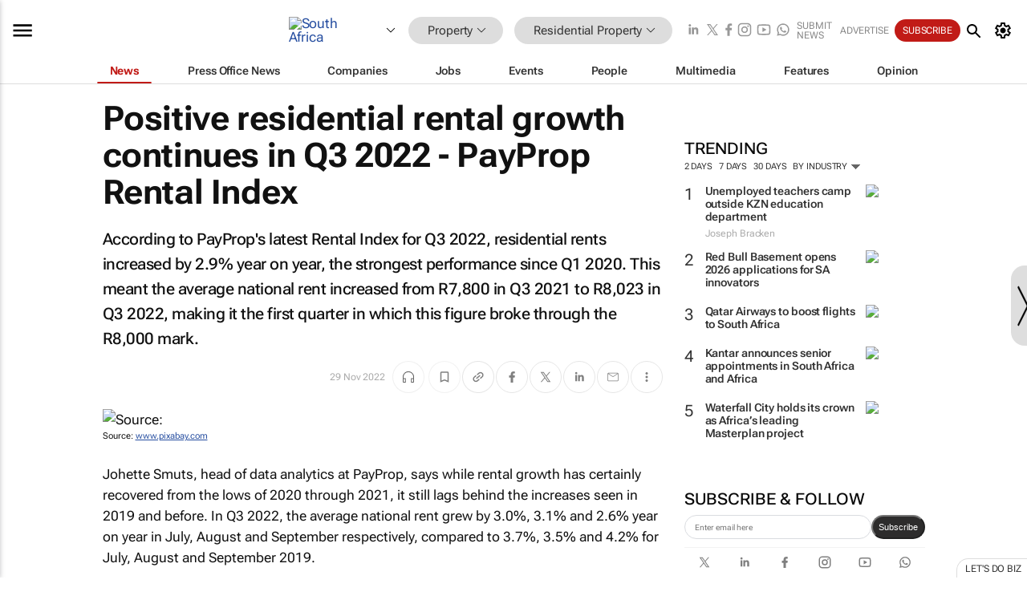

--- FILE ---
content_type: text/html; charset=utf-8
request_url: https://www.bizcommunity.com/Article/196/568/233994.html
body_size: 38400
content:
<!doctype html>
<html lang="en">
<head>
<script>var gaBP='';gaBP=(typeof bizPlatform!=='undefined')?bizPlatform():'';</script><script async src="https://www.googletagmanager.com/gtag/js?id=G-4M01RQ45QJ"></script><script>window.dataLayer = window.dataLayer || [];function gtag(){dataLayer.push(arguments);}gtag('js', new Date());gtag('config','G-4M01RQ45QJ',{'dimension1':'368','dimension2':'568','dimension3':'196','dimension4':'1','dimension5':'233994','dimension6':'0','dimension7':'2','dimension8':gaBP});</script>
<!--AD: /23319312375/Property/Residential-->
<title>Positive residential rental growth continues in Q3 2022 - PayProp Rental Index</title>
<link rel="canonical" href="https://www.bizcommunity.com/Article/196/568/233994.html">
<link rel="alternate" type="application/rss+xml" title="South Africa - Residential Property RSS Feed" href="https://www.bizcommunity.com/rss/196/568.html">
<meta name="title" content="Positive residential rental growth continues in Q3 2022 - PayProp Rental Index">
<meta name="description"  content="The Northern Cape tops this quarter's league table with rental growth of 8.1% between Q3 2021 and Q3 2022...">
<meta name=keywords content="">
<meta http-equiv="Content-Language" content="en-us">
<meta http-equiv="content-type" content="text/html; charset=UTF-8">
<meta name="subject" content="Industry news">
<meta name="url"  content="https://www.bizcommunity.com/Article/196/568/233994.html">
<meta name="robots" content="index,follow">
<meta name="viewport" content="width=device-width, initial-scale=1">
<meta name="theme-color" content="#ffffff">
<meta property="og:title" content="Positive residential rental growth continues in Q3 2022 - PayProp Rental Index">
<meta property="og:type" content="article">
<meta property="og:description" content="The Northern Cape tops this quarter's league table with rental growth of 8.1% between Q3 2021 and Q3 2022..." >
<meta property="og:site_name" content="Bizcommunity">
<meta property="og:url" content="https://www.bizcommunity.com/Article/196/568/233994.html">
<meta name="image" property="og:image" content="https://biz-file.com/c/2211/679935-1200x624.jpg">
<meta property="og:image:secure_url" content="https://biz-file.com/c/2211/679935-1200x624.jpg">
<meta property="og:image:alt" content="The Northern Cape tops this quarter's league table with rental growth of 8.1% between Q3 2021 and Q3 2022...">
<meta property="twitter:card" content="https://biz-file.com/c/2211/679935-1200x624.jpg">
<meta name="twitter:card" content="summary_large_image"> 
<meta name="twitter:title" content="Positive residential rental growth continues in Q3 2022 - PayProp Rental Index"> 
<meta name="twitter:url" content="https://www.bizcommunity.com/Article/196/568/233994.html"> 
<meta name="twitter:description" content="The Northern Cape tops this quarter's league table with rental growth of 8.1% between Q3 2021 and Q3 2022..."> 
<meta name="twitter:image" content="https://biz-file.com/c/2211/679935-1200x624.jpg"> 
<meta name="twitter:site" content="@Bizcommunity"> 
<meta name="twitter:creator" content=" @Bizcommunity"> 
<meta property="fb:app_id" content="144806878919221"> 
<link rel="preconnect" href="https://biz-file.com">
<link rel="preconnect" href="https://cdn.jsdelivr.net">
<link href="/res/css/public-desktop.css?s119e" rel=stylesheet>
<link href="/res/css/test-site-live.css?s23" rel=stylesheet><link rel="icon" href="/favicon.ico" sizes="any"><link rel="icon" href="/res/img/favicon/favicon.svg" type="image/svg+xml"><link rel="apple-touch-icon" sizes="180x180" href="/res/img/favicon/apple-touch-icon.png"><link rel="icon" type="image/png" sizes="32x32" href="/res/img/favicon/favicon-32x32.png"><link rel="icon" type="image/png" sizes="16x16" href="/res/img/favicon/favicon-16x16.png"><link rel="manifest" href="/manifest.json"><link rel="apple-touch-icon" href="/res/img/biz-balls-apple-touch.png"><link rel="apple-touch-startup-image" href="/res/img/ios-startup.png"><style>.site-header-placeholder {background: transparent !important;} 
.body-container {margin-top:0px !important;} 
.btn-search--toggle{display:none;}
.CB_i{height: initial}
.RM_box--trending {.RM_small-square-link {display: none}}
.elevated-container--narrow-padding > div{position:static !important}

.front-page-jobs-container content-group { 
margin-top:10px !important;
}

.front-page-latest-jobs {
margin-top:10px !important;
}
	@media screen and (max-width: 768px) {
				.body-new-design--header-only.body-myaccount-page .site-header-placeholder {
					height: 94px;
				}
			}
.kMyAccountTable tr th {color: #fff !important;}
.CTS_title a {font-size: 27px;}
.kLargeTable td {padding: 4px;border: 1px solid #ccc;}</style>
<style>
@font-face {font-family:'Roboto Flex';font-style:normal;font-weight:100 1000;font-stretch:100%;font-display:swap;src:url(/res/font/roboto-flex-v9-wght-xtra.woff2) format('woff2');}
@supports (-webkit-hyphens:none){@font-face {font-family:'Roboto Flex';font-style:normal;font-weight:100 1000;font-stretch:100%;font-display:swap;src:url(/res/font/roboto-flex-v9-wght-xtra-safari.woff2) format('woff2');}}
</style>
<script>
var RNS = RNS || (Math.floor(Math.random() * 0x7FFFFFFF)+1).toString();
var _locationId=196;
var _categoryId=568;
var _contentType=1;
var _contentId=233994;
var _pageName='Article';
var jsPageType=2;
var adPosition = '';
</script>
<script nomodule src="/res/js/head.es5.js?m49k"></script>
<script src="/res/js/head.js?m49k"></script>
<script async="async" src="https://securepubads.g.doubleclick.net/tag/js/gpt.js"></script>
<script>window.googletag = window.googletag || {};window.googletag.cmd = window.googletag.cmd || [];var googletag = window.googletag;var googletagads = googletagads || [];googletag.cmd.push(function() {googletag.pubads().enableSingleRequest();googletag.pubads().disableInitialLoad();googletag.pubads().addEventListener('slotRenderEnded', function(event) {updateDFPAdSlot(event.slot.getSlotElementId(), event.isEmpty);});googletag.enableServices();});</script>
<link rel="preload" as="image" href="https://biz-file.com/c/2211/679934.jpg">
</head>
<body class=" body-is-public-page body-has-page-wrap body-content-page body-page-type-2 body-new-design--header-only body-menu-home body-new-header-july" data-x="addScrollClasses:{'scrollDownClass':'body--scroll-down','scrollUpClass':'body--scroll-up'}">
<div class="site-header"><div class="SH-option"><div class="d-flex" style="align-items: center;justify-content: space-between"><div id="desktop-menuToggle-mainMenu" class="SHO-hamburger"><div class="hamburger  j-hamburger" id="j-hamburger" data-x="axH:{'fireOnlyOnce':true}" data-target="j-sideMenu" data-href="/Request/RenderSideMenuContent.aspx?si=j-sideMenu"><span class="icon"></span></div><div id="j-sideMenu" class="side-menu-content"><div class="d-flex justify-content-center align-items-center" style="height: 80vh;width: 100%;justify-content: center"><img src="/res/img/m-loading.gif" alt=""></div><div class="SMC-overlay" onclick="$('#j-sideMenu').toggleClass('side-menu-content--open');$('.j-hamburger').removeClass('is-active');"></div></div></div><div class="logo"><a href="/"><img class="logo-img" src="https://biz-file.com/res/img/logo.png" alt=""></a></div><a class="j-country-hover country-hover country-hover country-hover" data-x="pRID:{'on':'hover','delay':200,'transition':'none','position':'below','stretchToFitLinksWidth':false,'removeDelayIfPopupVisible':true}" data-target="jLR-Country-Popup-logo"
data-url="/Request/selectcountrypopup.aspx?l=196&amp;c=568" href="/SelectCountry.aspx?l=196&amp;c=568" data-option="show-images"><span class="kvertical-align"><img class="flag" src="https://biz-file.com/res/img/flag/21/196.gif" width="21" height="14" alt="South Africa"></span><span class="pagedropdown-icon-wrapper"><span class="mui-icon_expand-more-black"></span></span></a><div class="bread-crumb"><!---ksjlkds33--><a class="BC-i SM-i SM-i--industries-dropdown" data-x="pRID:{'on':'hoverOnly','delay':200,'transition':'none','position':'below','stretchToFitLinksWidth':false,'removeDelayIfPopupVisible':true}" data-target="j-ind-popup-ksjlkds33" data-url="/Request/SelectIndustryPopupDouble.aspx?ct=1&c=568&pcth=BCI-popup" href="/Articles/196/368.html"><span class="BCI-text"> Property </span><span class="mui-icon_expand-more-black"></span></a><div id="j-ind-popup-ksjlkds33" class="BCI-popup j-escape-hide breadcrum-header" style="display:none"></div><span class="BC-nav mui-icon_arrow-forward-100"></span><a class="BC-i BC-i--section SM-i SM-i--industries-dropdown" data-x="pRID:{'on':'hoverOnly','delay':200,'transition':'none','position':'below','stretchToFitLinksWidth':false,'removeDelayIfPopupVisible':true}" data-target="j-cat-popup-ksjlkds33" href="/Articles/196/568.html" data-url="/Request/SelectCategory.aspx?l=196&c=568"><span class="BCI-text">Residential Property </span><span class="mui-icon_expand-more-black"></span></a><div id="j-cat-popup-ksjlkds33" class="BCI-popup j-escape-hide breadcrum-header" style="display:none"></div></div><div class="search-section SHOR-search"><div id="j-search-box-6c70e9b260034a4e9e35901ba7b50f7b" class="search-form search-form--cntrl right-search-search-control search-form--collapsed"><form class="d-flex align-items-center" method="post" action="/Search.aspx?l=196&c=1&s="  onfocusin="$('body').addClass('search-active');" onfocusout="$('body').removeClass('search-active');"><input id="j-search-input-right-search" placeholder="Search" name="s" class="search-input" type="text" oninput="document.querySelector('#j-btn-clear-text-right-search').style.display = this.value ? 'block' : 'none';" required /><div class="right-controls"><button id="j-btn-clear-text-right-search" class="btn-clear-text" aria-label="Clear search" type="button" onclick="document.getElementById('j-search-input-right-search').value = ''; this.style.display = 'none'; document.getElementById('j-search-input-right-search').focus();"><span class="clear-search-icon"></span></button><div class="btn-advanced-options" title="Advanced options" aria-label="Advanced options" data-x="pRID:{ 'on': 'hover','position': 'belowleft','transition': 'none'}" data-target="jSearch-PopUp-right-search"><span id="advanced-options-text-right-search" class="advanced-options-text"></span><span class="advanced-options-icon"></span></div></div><button class="btn-search" aria-label="Search" role="button"><span class="search-icon"></span></button><button id="j-btn-search-toggle-6c70e9b260034a4e9e35901ba7b50f7b" class="btn-search btn-search--toggle" aria-label="toogle" role="button"><span class="search-icon"></span></button><input id="j-ctype-right-search" hidden type="text" name="ctype"></form><div id="j-search-overlay-6c70e9b260034a4e9e35901ba7b50f7b" class="search-overlay"></div></div><div id="jSearch-PopUp-right-search" style="display:none;"><div class="pop1-arrow"></div><div class="pop1"><ul class="pop1-ul"><li txt="All" rel="/Request/SuggestAll.aspx"><a href="#" class="PUI-text" onclick="$('#j-ctype-right-search').val(0);$('#advanced-options-text-right-search').text('');">All</a></li><li txt="Articles" rel="/Request/SuggestArticles.aspx?l=196&c=568"><a  class="PUI-text" href="#" onclick="$('#j-ctype-right-search').val(1);$('#advanced-options-text-right-search').text('Articles');">Articles</a></li><li txt="Companies" rel="/Request/SuggestCompany.aspx"><a class="PUI-text" href="#" onclick="$('#j-ctype-right-search').val(12);$('#advanced-options-text-right-search').text('Companies');">Companies</a></li><li txt="Events" rel="/Request/SuggestEvents.aspx?l=196"><a class="PUI-text" href="#" onclick="$('#j-ctype-right-search').val(7);$('#advanced-options-text-right-search').text('Events');">Events</a></li><li txt="Galleries" rel="/Request/SuggestGalleries.aspx?l=196"><a  class="PUI-text" href="#" onclick="$('#j-ctype-right-search').val(8);$('#advanced-options-text-right-search').text('Galleries');">Galleries</a></li><li txt="Jobs" rel="/Request/SuggestJobs.aspx"><a  class="PUI-text" href="#" onclick="$('#j-ctype-right-search').val(10);$('#advanced-options-text-right-search').text('Jobs');">Jobs</a></li><li txt="People" rel="/Request/SuggestPeople.aspx"><a  class="PUI-text" href="#" onclick="$('#j-ctype-right-search').val(3);$('#advanced-options-text-right-search').text('People');">People</a></li></ul></div></div><script>onReady(function () {if (!true){return}let searchContainer = document.getElementById('j-search-box-6c70e9b260034a4e9e35901ba7b50f7b');let toggleButton = document.getElementById('j-btn-search-toggle-6c70e9b260034a4e9e35901ba7b50f7b');let overlay = document.getElementById('j-search-overlay-6c70e9b260034a4e9e35901ba7b50f7b');
let body = document.body;
// When the toggle is clicked
// 1. Toggle the class on the search container to inclde the collapsed open class
// 2. Add event listeners for scroll and click outside to remove the open class
// 3. When the overlay is clicked, remove the open class
// 4. When clicked outside the search container, and scroll of scrollHeight  remove the open class
toggleButton.addEventListener('click', function (e) {
e.preventDefault();
searchContainer.classList.toggle('search-form--collapsed-open');
overlay.classList.toggle('search-overlay--open');
body.classList.toggle('right-search-search-control-active');
let scrolled = false;
let scrollHeight = 300;
// Function to handle clicks outside the .search element
function handleClickOutside(event) {
if (!searchContainer.contains(event.target)) {
RemoveClassRemoveListeners();
}
}
// Function to handle scroll beyond 300px
function handleScroll() {
if (window.scrollY > scrollHeight && !scrolled) {
scrolled = true;
RemoveClassRemoveListeners();
}
}
// Function to toggle the class and remove both event listeners
function RemoveClassRemoveListeners() {
searchContainer.classList.remove('search-form--collapsed-open');
overlay.classList.remove('search-overlay--open');
body.classList.remove('right-search-search-control-active');
// Remove event listeners
window.removeEventListener('scroll', handleScroll);
document.removeEventListener('click', handleClickOutside);
}
// Attach event listeners for scroll and click outside
window.addEventListener('scroll', handleScroll);
document.addEventListener('click', handleClickOutside);
});
overlay.addEventListener('click', function () {
searchContainer.classList.remove('search-form--collapsed-open');
overlay.classList.remove('search-overlay--open');
body.classList.remove('right-search-search-control-active');});});</script></div></div><div class="SHO-right d-flex items-center"><div class="social-media-links d-flex">
<a class="icon-link icon-link--linkedin" href="https://za.linkedin.com/company/bizcommunity" target="_blank" rel="noopener,nofollow,noindex" title="Bizcommunity linkedIn">
<span class="sb-linkedin-testsite"></span></a>
<a class="icon-link icon-link--x" href="https://www.bizcommunity.com/advertise/contactus" target="_blank" rel="noopener,nofollow,noindex" title="Bizcommunity x/twitter">
<span class="sb-x-testsite"></span></a>
<a class="icon-link icon-link--facebook" href="https://www.facebook.com/Bizcommunity" target="_blank" rel="noopener,nofollow,noindex" title="Bizcommunity facebook">
<span class="sb-facebook-testsite mr-n-4px ml-n-4px"></span></a>
<a class="icon-link icon-link--instagram" href="https://www.instagram.com/bizcommunity/" target="_blank" rel="noopener,nofollow,noindex" title="Bizcommunity instagram">
<span class="sb-instagram-testsite"></span></a>
<a class="icon-link icon-link--youtube" href="https://www.youtube.com/@bizcommunity" target="_blank" rel="noopener,nofollow,noindex" title="Bizcommunity youtube">
<span class="sb-youtube-testsite"></span></a>
<a class="icon-link icon-link--whatsapp" href="https://www.whatsapp.com/channel/0029Vacw0EY4SpkIG5yGPh2h" target="_blank" rel="noopener,nofollow,noindex" title="Bizcommunity whatsapp">
<span class="sb-whatsapp-testsite"></span></a>
</div>
<a class="SHOR-icon-link"
data-x="pRID:{'on':'hover', 'delay': 200, 'transition': 'none', 'tailClass': 'pop1-arrow', 'position': 'below','resizeWhenContentChanges':true, 'stretchToFitLinksWidth': false, 'removeDelayIfPopupVisible': true,'preventDefaultLink':true}"
data-target="jHL-socialMediaPages"
data-url="/Request/SelectSocialMediaSitesPopup.aspx" href="https://www.bizcommunity.com/advertise/contactus"><span class="CHSRIL-icon m-icon m-icon_share "></span></a><div class="SHOR-links d-flex items-center justify-center cdhdi"><a class="SHORL-i SHORL-i--extra-link" data-target="jSubmitBox-3" data-url="/Request/SelectSubmitPopup.aspx?ru=%2fArticle%2f196%2f568%2f233994.html" href="/SubmitNews.aspx?l=196&c=568">Submit news</a><a class="SHORL-i SHORL-i--extra-link"
href="https://www.bizcommunity.com/advertise?utm_source=bizcommunity&utm_medium=site&utm_campaign=topstrip">Advertise</a><a class="SHORL-i SHORL-i--cta" href="/Signup.aspx?l=196&c=1&ss=siteHeader">Subscribe</a><a class="SHORL-i SHORL-i--my-account  j-myaccount-hover d-flex" data-url="/Request/SelectMyAccountPopup.aspx?ru=%2fArticle%2f196%2f568%2f233994.html" href="/MyAccount/Home.aspx" data-target="jMyAccountBox" href="/MyAccount/Home.aspx" aria-label="MyAccount"><span class="sm-myaccount-text">My Account</span><span class="icon mui-icon_cog j-myaccount-icon"></span></a></div><div class="SHO-controls--mobile"><ul class="sm-ul"><li class="search-toggle" onclick="$('.search-form').toggleClass('search-form--open-for-mobile');$('.SH-mobile-strip').toggleClass('d-none');$('.site-header').toggleClass('site-header--has-mobile-search');"></li><li class="ts-m-tool"><a class="sm-a sm-a--small-margin j-myaccount-hover" data-url="/Request/SelectMyAccountPopup.aspx?ru=%2fArticle%2f196%2f568%2f233994.html" href="/MyAccount/Home.aspx" data-target="jMyAccountBox" href="/MyAccount/Home.aspx" aria-label="MyAccount"><span class="sm-myaccount-text"></span><span id="" class="icon mui-icon_cog j-myaccount-icon"></span></a></li></ul></div></div></div><div class="SH-top-strip"><div class="SHTS-menus d-flex"><div class="SHTS-middle d-flex"><div class="SHTSM-menu"><div class="site-menu d-flex"><div class="SM-items d-flex"><a class="SM-i SM-i--dropdown SM-i--current SM-i-News "
href="/Property"  data-target="j-mi-News"><span class="SM-i-text d-flex items-center justify-between">News</span></a><a class="SM-i SM-i--dropdown SM-i-PressOffice "
href="/CompanyNews/196/368.html"  data-target="j-mi-PressOffice"><span class="SM-i-text d-flex items-center justify-between">Press Office News</span></a><a class="SM-i SM-i--dropdown SM-i-Companies "
href="/Companies/196/368.html"  data-target="j-mi-Companies"><span class="SM-i-text d-flex items-center justify-between">Companies</span></a><a class="SM-i SM-i--dropdown SM-i-Jobs "
href="/JobIndustries.aspx?l=196&c=1"  data-target="j-mi-Jobs"><span class="SM-i-text d-flex items-center justify-between">Jobs</span></a><a class="SM-i SM-i--dropdown SM-i-Events "
href="/Events/196/368.html"  data-target="j-mi-Events"><span class="SM-i-text d-flex items-center justify-between">Events</span></a><a class="SM-i SM-i--dropdown SM-i-People "
href="/People/196/368.html"  data-target="j-mi-People"><span class="SM-i-text d-flex items-center justify-between">People</span></a><a class="SM-i SM-i--dropdown SM-i-Multimedia "
href="/Multimedia/196/368.html"  data-target="j-mi-Multimedia"><span class="SM-i-text d-flex items-center justify-between">Multimedia</span></a><a class="SM-i SM-i--dropdown SM-i-SpecialSections "
href="https://www.bizcommunity.com/advertise/sponsorship-content"  data-target="j-mi-SpecialSections"><span class="SM-i-text d-flex items-center justify-between">Features</span></a><a class="SM-i SM-i--dropdown SM-i-Contributors "
href="/ContributorArticles/196/368.html"  data-target="j-mi-Contributors"><span class="SM-i-text d-flex items-center justify-between">Opinion</span></a><div class="SM-items--block"><a class="SM-i"
href="https://www.bizcommunity.com/advertise?utm_source=bizcommunity&utm_medium=site&utm_campaign=topstrip"><span class="SM-i-text d-flex items-center justify-between">Advertise</span></a><a class="SM-i j-myaccount-hover" data-target="jSubmitBox-2" data-url="/Request/SelectSubmitPopup.aspx?ru=%2fArticle%2f196%2f568%2f233994.html" href="/SubmitNews.aspx?l=196&c=568"><span class="SM-i-text d-flex items-center justify-between">Submit news</span></a><div class="myaccount-popup shadow-2" id="jSubmitBox-2" style="display:none;width:fit-content;" data-track="top strip my account pop up"></div></div></div><div id="j-mi-News" class="mm-popup" style="display:none;"><div class="pop1 clear-before-after"><ul class="pop1-col pop1-ul"><li><a class="PUI-text" href="/Property">News</a></li><li><a class="PUI-text" href="/CompanyNews/196/368.html">Company news</a></li><li><a class="PUI-text" href="/InBriefs/196/368.html">In briefs</a></li><li><a class="PUI-text" href="/PeopleNews/196/368.html">New appointments</a></li><li><a class="PUI-text" href="/Accounts/196/4.html">New business</a></li><li><a class="PUI-text" href="/NewsletterList.aspx">Newsletters</a></li><li><a class="PUI-text" href="/MostReadArticles/196/368.html">Most read articles</a></li><li><a class="PUI-text" href="/MySavedContent.aspx?id=0&ct=1">Saved content</a></li></ul><div class="pop1-col pop1-right"><a class="kSubmitButton kRound" href="/SubmitNews.aspx?l=196&c=368" title="Submit news" rel="noindex">Submit news</a></div></div></div><div id="j-mi-PressOffice" class="mm-popup" style="display:none;"><div class="pop1 clear-before-after"><ul class="pop1-col pop1-ul"><li><a class="PUI-text" href="/CompanyNews/196/368.html">Press Office news</a></li><li><a class="PUI-text" href="/PressOffices/196/368.html">Press Offices</a></li><li><a class="PUI-text" href="/advertise/bizoffice?utm_source=bizcommunity&utm_medium=site&utm_campaign=link-topMenu">Press Office info</a></li><li><a class="PUI-text" href="/MyAccount/Companies.aspx">My Press Office</a></li></ul><div class="pop1-col pop1-right"><a class="kSubmitButton kRound" href="/SubmitNews.aspx?l=196&c=368" title="Publish your news on Biz" rel="noindex">Publish your news on Biz</a></div></div></div><div id="j-mi-Companies" class="mm-popup" style="display:none;"><div class="pop1 clear-before-after"><ul class="pop1-col pop1-ul"><li><a class="PUI-text" href="/Companies/196/368.html">Companies</a></li><li><a class="PUI-text" href="/CompanyNews/196/368.html">Company news</a></li><li><a class="PUI-text" href="/PressOfficeList.aspx">Press Office Newsrooms</a></li><li><a class="PUI-text" href="/MyAccount/Companies.aspx">My company</a></li><li><a class="PUI-text" href="/MySavedCompanies.aspx">My saved companies</a></li></ul><div class="pop1-col pop1-right"><a class="kSubmitButton kRound" href="/ListCompany.aspx?l=196&c=368" title="Get a Biz listing" rel="noindex">Get a Biz listing</a><a class="kSubmitButton kRound" href="/SubmitNews.aspx?l=196&c=368" title="Publish your news on Biz" rel="noindex">Publish your news on Biz</a></div></div></div><div id="j-mi-Jobs" class="mm-popup" style="display:none;"><div class="pop1 clear-before-after"><ul class="pop1-col pop1-ul"><li><a class="PUI-text" href="/JobIndustries.aspx?l=196&c=1">Jobs offered</a></li><li><a class="PUI-text" href="/JobsWanted.aspx?l=196&c=368&ct=11">Jobs wanted</a></li><li><a class="PUI-text" href="/MySavedJobs.aspx">My saved jobs</a></li><li><a class="PUI-text" href="/MyAccount/CVView.aspx">My CV</a></li><li><a class="PUI-text" href="/Recruiters/196/368.html">Recruiters</a></li><li><a class="PUI-text" href="/CompaniesRecruiting/196/368.html">Companies recruiting</a></li><li><a class="PUI-text" href="/PostJobOffered.aspx?">Post your job ad</a></li><li><a class="PUI-text" href="/MyAccount/Jobs.aspx">Recruitment login</a></li></ul><div class="pop1-col pop1-right"><a class="kSubmitButton kRound" href="/PostJob.aspx" title="Post a job" rel="noindex">Post a job</a></div></div></div><div id="j-mi-Events" class="mm-popup" style="display:none;"><div class="pop1 clear-before-after"><ul class="pop1-col pop1-ul"><li><a class="PUI-text" href="/Events/196/368/cst-3.html">Industry events</a></li><li><a class="PUI-text" href="/Events/196/368/cst-4.html">Workshops</a></li><li><a class="PUI-text" href="/Events/196/368/cst-106.html">Other</a></li><li><a class="PUI-text" href="/Calendar/196/4.html">Calendar</a></li></ul><div class="pop1-col pop1-right"><a class="kSubmitButton kRound" href="/SubmitEvent.aspx" title="Submit event" rel="noindex">Submit event</a></div></div></div><div id="j-mi-People" class="mm-popup" style="display:none;"><div class="pop1 clear-before-after"><ul class="pop1-col pop1-ul"><li><a class="PUI-text" href="/People/196/368.html">Find people</a></li><li><a class="PUI-text" href="/EditProfile.aspx">Edit my profile</a></li></ul><div class="pop1-col pop1-right"></div></div></div><div id="j-mi-Multimedia" class="mm-popup" style="display:none;"><div class="pop1 clear-before-after"><ul class="pop1-col pop1-ul"><li><a class="PUI-text" href="/Videos/196/368.html">Videos</a></li><li><a class="PUI-text" href="/Audios/196/368.html">Audios</a></li><li><a class="PUI-text" href="/Galleries/196/368.html">Galleries</a></li><li><a class="PUI-text" href="/Multimedia/196/589.html">BizTakeouts</a></li></ul><div class="pop1-col pop1-right"><a class="kSubmitButton kRound" href="/MyAccount/SubmitMultimediaAd.aspx" title="Submit your media" rel="noindex">Submit your media</a></div></div></div><!-- These sub menus are loaded at run time, Check the method that creates the cRenderMenuItem menu list --><div id="j-mi-SpecialSections" class="mm-popup" style="display:none;"><div class="pop1 clear-before-after"><ul class="pop1-col pop1-ul"><li><a class="PUI-text" href="/BizTrends">BizTrends</a></li><li><a class="PUI-text" href="/Pendoring">Pendoring</a></li><li><a class="PUI-text" href="/EffieAwards">Effie Awards</a></li><li><a class="PUI-text" href="/BizTrendsTV">BizTrendsTV</a></li><li><a class="PUI-text" href="/NedbankIMC">IMC Conference</a></li><li><a class="PUI-text" href="/OrchidsandOnions">Orchids and Onions</a></li><li><a class="PUI-text" href="/TheLeadCreative">The Lead Creative</a></li><li><a class="PUI-text" href="/LoeriesCreativeWeek">Loeries Creative Week</a></li><li><a class="PUI-text" href="/SpecialSections.aspx">More Sections</a></li></ul><div class="pop1-col pop1-right"><a class="kSubmitButton kRound" href="https://www.bizcommunity.com/advertise/sponsorship-content" title="Features calendar" rel="noindex">Features calendar</a></div></div></div><div id="j-mi-Contributors" class="mm-popup" style="display:none;"><div class="pop1 clear-before-after"><ul class="pop1-col pop1-ul"><li><a class="PUI-text" href="/ContributorArticles/196/368.html">Articles</a></li></ul><div class="pop1-col pop1-right"><a class="kSubmitButton kRound" href="/SubmitNews.aspx?l=196&c=368" title="Contribute" rel="noindex">Contribute</a></div></div></div></div><div id="j-industryDropDown-site-menu" class="industryDropDown" style="display:none;min-width: 200px"></div></div></div></div></div><div class="SHTS-search-section SH-toggle-search-section"><div class="SHSS-search-box"><div id="j-search-box-37dbd688366743e49cc8e48900b29e03" class="search-form search-form--cntrl header-search-search-control "><form class="d-flex align-items-center" method="post" action="/Search.aspx?l=196&c=1&s="  onfocusin="$('body').addClass('search-active');" onfocusout="$('body').removeClass('search-active');"><input id="j-search-input-header-search" placeholder="Search" name="s" class="search-input" type="text" oninput="document.querySelector('#j-btn-clear-text-header-search').style.display = this.value ? 'block' : 'none';" required /><div class="right-controls"><button id="j-btn-clear-text-header-search" class="btn-clear-text" aria-label="Clear search" type="button" onclick="document.getElementById('j-search-input-header-search').value = ''; this.style.display = 'none'; document.getElementById('j-search-input-header-search').focus();"><span class="clear-search-icon"></span></button><div class="btn-advanced-options" title="Advanced options" aria-label="Advanced options" data-x="pRID:{ 'on': 'hover','position': 'belowleft','transition': 'none'}" data-target="jSearch-PopUp-header-search"><span id="advanced-options-text-header-search" class="advanced-options-text"></span><span class="advanced-options-icon"></span></div></div><button class="btn-search" aria-label="Search" role="button"><span class="search-icon"></span></button><button id="j-btn-search-toggle-37dbd688366743e49cc8e48900b29e03" class="btn-search btn-search--toggle" aria-label="toogle" role="button"><span class="search-icon"></span></button><input id="j-ctype-header-search" hidden type="text" name="ctype"></form><div id="j-search-overlay-37dbd688366743e49cc8e48900b29e03" class="search-overlay"></div></div><div id="jSearch-PopUp-header-search" style="display:none;"><div class="pop1-arrow"></div><div class="pop1"><ul class="pop1-ul"><li txt="All" rel="/Request/SuggestAll.aspx"><a href="#" class="PUI-text" onclick="$('#j-ctype-header-search').val(0);$('#advanced-options-text-header-search').text('');">All</a></li><li txt="Articles" rel="/Request/SuggestArticles.aspx?l=196&c=568"><a  class="PUI-text" href="#" onclick="$('#j-ctype-header-search').val(1);$('#advanced-options-text-header-search').text('Articles');">Articles</a></li><li txt="Companies" rel="/Request/SuggestCompany.aspx"><a class="PUI-text" href="#" onclick="$('#j-ctype-header-search').val(12);$('#advanced-options-text-header-search').text('Companies');">Companies</a></li><li txt="Events" rel="/Request/SuggestEvents.aspx?l=196"><a class="PUI-text" href="#" onclick="$('#j-ctype-header-search').val(7);$('#advanced-options-text-header-search').text('Events');">Events</a></li><li txt="Galleries" rel="/Request/SuggestGalleries.aspx?l=196"><a  class="PUI-text" href="#" onclick="$('#j-ctype-header-search').val(8);$('#advanced-options-text-header-search').text('Galleries');">Galleries</a></li><li txt="Jobs" rel="/Request/SuggestJobs.aspx"><a  class="PUI-text" href="#" onclick="$('#j-ctype-header-search').val(10);$('#advanced-options-text-header-search').text('Jobs');">Jobs</a></li><li txt="People" rel="/Request/SuggestPeople.aspx"><a  class="PUI-text" href="#" onclick="$('#j-ctype-header-search').val(3);$('#advanced-options-text-header-search').text('People');">People</a></li></ul></div></div><script>onReady(function () {if (!false){return}let searchContainer = document.getElementById('j-search-box-37dbd688366743e49cc8e48900b29e03');let toggleButton = document.getElementById('j-btn-search-toggle-37dbd688366743e49cc8e48900b29e03');let overlay = document.getElementById('j-search-overlay-37dbd688366743e49cc8e48900b29e03');
let body = document.body;
// When the toggle is clicked
// 1. Toggle the class on the search container to inclde the collapsed open class
// 2. Add event listeners for scroll and click outside to remove the open class
// 3. When the overlay is clicked, remove the open class
// 4. When clicked outside the search container, and scroll of scrollHeight  remove the open class
toggleButton.addEventListener('click', function (e) {
e.preventDefault();
searchContainer.classList.toggle('search-form--collapsed-open');
overlay.classList.toggle('search-overlay--open');
body.classList.toggle('header-search-search-control-active');
let scrolled = false;
let scrollHeight = 300;
// Function to handle clicks outside the .search element
function handleClickOutside(event) {
if (!searchContainer.contains(event.target)) {
RemoveClassRemoveListeners();
}
}
// Function to handle scroll beyond 300px
function handleScroll() {
if (window.scrollY > scrollHeight && !scrolled) {
scrolled = true;
RemoveClassRemoveListeners();
}
}
// Function to toggle the class and remove both event listeners
function RemoveClassRemoveListeners() {
searchContainer.classList.remove('search-form--collapsed-open');
overlay.classList.remove('search-overlay--open');
body.classList.remove('header-search-search-control-active');
// Remove event listeners
window.removeEventListener('scroll', handleScroll);
document.removeEventListener('click', handleClickOutside);
}
// Attach event listeners for scroll and click outside
window.addEventListener('scroll', handleScroll);
document.addEventListener('click', handleClickOutside);
});
overlay.addEventListener('click', function () {
searchContainer.classList.remove('search-form--collapsed-open');
overlay.classList.remove('search-overlay--open');
body.classList.remove('header-search-search-control-active');});});</script></div></div><div class="SH-mobile-strip d-mobile-only"><div id="j-mobile-subheader-wrapper" class="mobile-subheader-wrapper"><nav class="mobile-subheader"><ul id="j-menu-horizontal-scroll" class="menu-horizontal-scroll"><li><a href="/Allindustries">Home</a></li><li><a href="/Articles/196/368.html">Property</a></li><li class="" ><a href="/MarketingMedia">Marketing &amp; Media</a></li><li class="" ><a href="/Agriculture">Agriculture</a></li><li class="" ><a href="/Automotive">Automotive</a></li><li class="" ><a href="/Construction">Construction &amp; Engineering</a></li><li class="" ><a href="/Education">Education</a></li><li class="" ><a href="/Energy">Energy &amp; Mining</a></li><li class="" ><a href="/Entrepreneurship">Entrepreneurship</a></li><li class="" ><a href="/ESG-Sustainability">ESG &amp; Sustainability</a></li><li class="" ><a href="/Finance">Finance</a></li><li class="" ><a href="/Healthcare">Healthcare</a></li><li class="" ><a href="/HR">HR &amp; Management</a></li><li class="" ><a href="/IT">ICT</a></li><li class="" ><a href="/Legal">Legal</a></li><li class="" ><a href="/Lifestyle">Lifestyle</a></li><li class="" ><a href="/Logistics">Logistics &amp; Transport</a></li><li class="" ><a href="/Manufacturing">Manufacturing</a></li><li class="" ><a href="/Retail">Retail</a></li><li class="" ><a href="/Tourism">Tourism &amp; Travel</a></li><li ><a href="/Articles//1/11/g-1.html">International</a></li><li><a style="text-transform:uppercase" href="/SubmitNews.aspx">Submit news</a></li></ul></nav></div></div></div></div>
<div id="j-site-header-placeholder" class="site-header-placeholder"></div>
<div id="jLR-Country-Popup-logo" style="display:none; min-width: 200px;"></div>
<div id="jLR-Country-Popup" style="display:none; min-width: 200px;"></div>
<div class="myaccount-popup shadow-2" id="jMyAccountBox" style="display:none;width:fit-content;width:150px" data-track="top strip my account pop up"></div>
<!-- Hidden div element -->
<div id="jHL-socialMediaPages" style="display:none"></div>
<div class="sidebar"><div class="SB_box SB_box--menu" ><h2 class="SB_heading SB_heading__industries" style="margin-top:0px;">Industries</h2><div class="SB_content SB_content__industries" data-x="pRID:{'childHover':true,'on':'hover','delay':0,'transition':'none','resizeWhenContentChanges':true,'position':'right','topOffset':-45,'showLoading':true,'overlayId':'j-pop-overlay'}"data-target="j-SB_popright" data-url="/Request/IndustryCategoryMenuContents.aspx?hsp=1&tp=leftIndPop"><a class="SB_i "  href="/AllIndustries?utm_source=bizcommunity&utm_medium=site&utm_campaign=link-industry">All industries</a><a class="SB_i" data-show="j-leftIndPop-SB_PR_ind-358" href="/Agriculture">Agriculture</a><a class="SB_i" data-show="j-leftIndPop-SB_PR_ind-454" href="/Automotive">Automotive</a><a class="SB_i" data-show="j-leftIndPop-SB_PR_ind-360" href="/Construction">Construction &amp; Engineering</a><a class="SB_i" data-show="j-leftIndPop-SB_PR_ind-371" href="/Education">Education</a><a class="SB_i" data-show="j-leftIndPop-SB_PR_ind-355" href="/Energy">Energy &amp; Mining</a><a class="SB_i" data-show="j-leftIndPop-SB_PR_ind-836" href="/Entrepreneurship">Entrepreneurship</a><a class="SB_i" data-show="j-leftIndPop-SB_PR_ind-356" href="/ESG-Sustainability">ESG &amp; Sustainability</a><a class="SB_i" data-show="j-leftIndPop-SB_PR_ind-357" href="/Finance">Finance</a><a class="SB_i" data-show="j-leftIndPop-SB_PR_ind-148" href="/Healthcare">Healthcare</a><a class="SB_i" data-show="j-leftIndPop-SB_PR_ind-362" href="/HR">HR &amp; Management</a><a class="SB_i" data-show="j-leftIndPop-SB_PR_ind-379" href="/IT">ICT</a><a class="SB_i" data-show="j-leftIndPop-SB_PR_ind-364" href="/Legal">Legal</a><a class="SB_i" data-show="j-leftIndPop-SB_PR_ind-427" href="/Lifestyle">Lifestyle</a><a class="SB_i" data-show="j-leftIndPop-SB_PR_ind-389" href="/Logistics">Logistics &amp; Transport</a><a class="SB_i" data-show="j-leftIndPop-SB_PR_ind-365" href="/Manufacturing">Manufacturing</a><a class="SB_i" data-show="j-leftIndPop-SB_PR_ind-11" href="/MarketingMedia">Marketing &amp; Media</a><a class="SB_i" data-show="j-leftIndPop-SB_PR_ind-368" href="/Property">Property</a><a class="SB_i" data-show="j-leftIndPop-SB_PR_ind-160" href="/Retail">Retail</a><a class="SB_i" data-show="j-leftIndPop-SB_PR_ind-373" href="/Tourism">Tourism &amp; Travel</a></div><div id="j-SB_popright" class="SB_popright j-escape-hide" style="display:none"></div></div>
<div class="SB_box SB_box--menu"><h2 class="SB_heading">Features</h2><div class="SB_content"  ><a class="SB_i SB_i--features" href="/BizTrends">BizTrends</a><a class="SB_i SB_i--features" href="/Pendoring">Pendoring</a><a class="SB_i SB_i--features" href="/EffieAwards">Effie Awards</a><a class="SB_i SB_i--features" href="/BizTrendsTV">BizTrendsTV</a><a class="SB_i SB_i--features" href="/NedbankIMC">IMC Conference</a><a class="SB_i SB_i--features" href="/OrchidsandOnions">Orchids and Onions</a><a class="SB_i SB_i--features" href="/TheLeadCreative">The Lead Creative</a><a class="SB_i SB_i--features" href="/LoeriesCreativeWeek">Loeries Creative Week</a><a class="SB_small-square-link jxMore " href="/SpecialSections.aspx" data-href="/Request/SpecialSections.aspx?lstIc=SB_i&lstc=SB_content-items">More Sections..</a></div></div>
<div class="SB_box SB_box--companies"><h2 class="SB_heading">In the news</h2><div class="SB_content" ><a class="SB_i-company jxPHOH" data-position-override="right" data-href="/PressOffice/News.aspx?ci=669140&pnc=1"
href="/PressOffice/TrendGroup"><img src="https://biz-file.com/b/2404/2379338.png?1" data-src="https://biz-file.com/b/2404/2379338.png?1" class="lazyload" width="100"  height="26"  alt="Trend Group" loading="lazy"></a><a class="SB_submit-link" href="/AdvertisingRates-pressoffice.html">Enquire about a company Biz Press Office</a></div></div></div><div id="j-mobilebottomtoolbar" class="mbt d-mobile-only"><div id="j-mobilebottomtoolbar-industries" class="mbt-industries"><div class="mbt-menuitem mbt-menuitem_industries "><a href="/Agriculture">Agriculture</a></div><div class="mbt-menuitem mbt-menuitem_industries "><a href="/Automotive">Automotive</a></div><div class="mbt-menuitem mbt-menuitem_industries "><a href="/Construction">Construction &amp; Engineering</a></div><div class="mbt-menuitem mbt-menuitem_industries "><a href="/Education">Education</a></div><div class="mbt-menuitem mbt-menuitem_industries "><a href="/Energy">Energy &amp; Mining</a></div><div class="mbt-menuitem mbt-menuitem_industries "><a href="/Entrepreneurship">Entrepreneurship</a></div><div class="mbt-menuitem mbt-menuitem_industries "><a href="/ESG-Sustainability">ESG &amp; Sustainability</a></div><div class="mbt-menuitem mbt-menuitem_industries "><a href="/Finance">Finance</a></div><div class="mbt-menuitem mbt-menuitem_industries "><a href="/Healthcare">Healthcare</a></div><div class="mbt-menuitem mbt-menuitem_industries "><a href="/HR">HR &amp; Management</a></div><div class="mbt-menuitem mbt-menuitem_industries "><a href="/IT">ICT</a></div><div class="mbt-menuitem mbt-menuitem_industries "><a href="/Legal">Legal</a></div><div class="mbt-menuitem mbt-menuitem_industries "><a href="/Lifestyle">Lifestyle</a></div><div class="mbt-menuitem mbt-menuitem_industries "><a href="/Logistics">Logistics &amp; Transport</a></div><div class="mbt-menuitem mbt-menuitem_industries "><a href="/Manufacturing">Manufacturing</a></div><div class="mbt-menuitem mbt-menuitem_industries "><a href="/MarketingMedia">Marketing &amp; Media</a></div><div class="mbt-menuitem mbt-menuitem_industries "><a href="/Property">Property</a></div><div class="mbt-menuitem mbt-menuitem_industries "><a href="/Retail">Retail</a></div><div class="mbt-menuitem mbt-menuitem_industries "><a href="/Tourism">Tourism &amp; Travel</a></div></div><div class="mbt-scroll d-flex"><a href="/AllIndustries" class="MBTS-link"><div class="MBTSL-icon-container  MBTSL-icon-container--current "><span class="icon mui-icon_home"></span></div><p class="MBTSL-caption">News</p></a><a id="j-industriesmenu" href="#" class="MBTS-link "><div class="MBTSL-icon-container "><span class="icon mui-icon_app"></span></div><p class="MBTSL-caption">Industries</p></a><a href="/Companies/196/568.html" class="MBTS-link"><div class="MBTSL-icon-container "><span class="icon mui-icon_company"></span></div><p class="MBTSL-caption">Companies</p></a><a href="/JobIndustries.aspx?l=196&c=568" class="MBTS-link"><div class="MBTSL-icon-container "><span class="icon mui-icon_work"></span></div><p class="MBTSL-caption">Jobs</p></a><a href="/Events/196/568.html" class="MBTS-link"><div class="MBTSL-icon-container "><span class="icon mui-icon_calender"></span></div><p class="MBTSL-caption">Events</p></a><a href="/People/196/568.html" class="MBTS-link"><div class="MBTSL-icon-container "><span class="icon mui-icon_groups"></span></div><p class="MBTSL-caption">People</p></a><a href="/Videos/196/368.html" class="MBTS-link"><div class="MBTSL-icon-container "><span class="icon mui-icon_play"></span></div><p class="MBTSL-caption">Video</p></a><a href="/Audios/196/368.html" class="MBTS-link"><div class="MBTSL-icon-container "><span class="icon mui-icon_sound"></span></div><p class="MBTSL-caption">Audio</p></a><a href="/Galleries/196/368.html" class="MBTS-link"><div class="MBTSL-icon-container "><span class="icon mui-icon_gallaries"></span></div><p class="MBTSL-caption">Galleries</p></a><a href="/MyAccount/SubmitArticle.aspx" class="MBTS-link"><div class="MBTSL-icon-container "><span class="icon mui-icon_post-ad"></span></div><p class="MBTSL-caption">Submit content</p></a><a href="/MyAccount/Home.aspx" class="MBTS-link"><div class="MBTSL-icon-container "><span class="icon mui-icon_person"></span></div><p class="MBTSL-caption">My Account</p></a><a href="https://www.bizcommunity.com/advertise" class="MBTS-link"><div class="MBTSL-icon-container "><span class="icon mui-icon_brand-awareness"></span></div><p class="MBTSL-caption">Advertise with us</p></a></div></div>

<div  class="body-container body-center " >

<!--AD leaderboard-top -->
<div id='div-gpt-ad-95d91bbe-2224-49c8-a473-223467ad9eee-639046391104440231' class='j-adslot jxa bizad ad-leaderboard-top d-desktop-only ' style='width:970px;height:90px;' data-width='970' data-height='90' data-adtype='leaderboard-top' data-adunit='/23319312375/Property/Residential' data-tname='pos' data-tvalue='leaderboard-top' data-visible data-platform='2' data-adwidthlimit='0'></div>

<div class="subheader"></div><style>li.mm-current a.mm-a {border-top: none;}</style><div id="main-article-196-568-1-233994" class="j-main main has-right-margin"><div class="right-margin">

<!--AD right-first -->
<div id='div-gpt-ad-4fc933fe-84f9-43f5-a0c8-eeb03513e040-639046391104440231' class='j-adslot jxa bizad ad-right-first d-desktop-only ' style='margin-bottom:40px;width:300px;height:250px;' data-width='300' data-height='250' data-adtype='right-first' data-adunit='/23319312375/Property/Residential' data-tname='pos' data-tvalue='right-first' data-visible data-platform='2' data-adwidthlimit='0'></div>

<div id="kBox350" class="RM_box" ><div class="RMB_content xv3"><style scoped>#kBox350 {background-color: #fff;} #kBox350 </style><div id="div--d0fb1"><a data-x="axOnLoad" data-href="/Request/Box.aspx?mi=350&i=1&l=196&c=11&ismargin=1" style="display:none;"></a></div></div></div><div class="RM_box j-next-click-container RM_box--numbered RM_box--trending"  data-next-click-message="trending"><div class="elevated-container-right-margin"><div class="d-flex justify-between align-items-center"><h2 class="RMB_heading">Trending </h2></div><span></span><div class=" RM_tag-links"><a class="class1 class2" data-x="axH" data-target="j-RHM-trendingd4191" data-href="/Request/MostReadArticlesRHM.aspx?l=196&c=1&rc=5&days=2&ramb=1&shwi=1" href="/MostReadArticles/196/1/days-2.html">2 days</a><span> </span><a class="class1 class2" data-x="axH" data-target="j-RHM-trendingd4191" data-href="/Request/MostReadArticlesRHM.aspx?l=196&c=1&rc=5&days=7&ramb=1&shwi=1" href="/MostReadArticles/196/1/days-7.html">7 days</a><span> </span><a class="class1 class2" data-x="axH" data-target="j-RHM-trendingd4191" data-href="/Request/MostReadArticlesRHM.aspx?l=196&c=1&rc=5&days=30&ramb=1&shwi=1" href="/MostReadArticles/196/1/days-30.html">30 days</a><span> </span><a class="pRID rhm-m-link_industry" data-x="pRID:{'on':'hover','topOffset':0,'delay':0,'transition':'none','position':'below','stretchToFitLinksWidth':'false','removeDelayIfPopupVisible':'true','width':'190px'}" data-target="j-trendingIndustryPopup" data-url="/Request/SelectIndustryPopup.aspx?rhmt=1&targetDivId=j-RHM-trendingd4191" href="/IndustryList.aspx?rdpg=MostReadArticles">By Industry <span class="sprite-misc sprite-misc-arrow-dropdown-solid-black sprite-d-11x6"></span></a></div><!--Industry menu--><div id="j-trendingIndustryPopup" style="width:auto !important; display:none"></div><div id="j-RHM-trendingd4191"><div class="RMB_content h2content" ><div class=" list-unstyled jxListify-ul"><article class="d-flex RM_i"><div class="RMI_1"><img src="https://biz-file.com/c/2601/800271-64x64.jpg?2" data-src="https://biz-file.com/c/2601/800271-64x64.jpg?2" class="lazyload" width="64"  height="64"  alt="Unemployed teachers protest outside the KZN Department of Education office on Burger Street, Pietermaritzburg. Photo: Joseph Bracken / GroundUp" id="" loading="lazy"></div><div class="RMI_2"><a class="RMI_title" href="/article/unemployed-teachers-camp-outside-kzn-education-department-061845a" >Unemployed teachers camp outside KZN education department</a><div class="RMI_attrib content-item_attrib">Joseph Bracken</div></div></article><article class="d-flex RM_i"><div class="RMI_1"><img src="https://biz-file.com/c/2601/800349-64x64.jpg?2" data-src="https://biz-file.com/c/2601/800349-64x64.jpg?2" class="lazyload" width="64"  height="64"  alt="2024 Red Bull Basement Winners Clarah and Paul Mailinda - Image by Tyrone Bradley | Red Bull Content Pool" id="" loading="lazy"></div><div class="RMI_2"><a class="RMI_title" href="/article/red-bull-basement-opens-2026-applications-for-sa-innovators-849683a" >Red Bull Basement opens 2026 applications for SA innovators</a><div class="RMI_attrib content-item_attrib"></div></div></article><article class="d-flex RM_i"><div class="RMI_1"><img src="https://biz-file.com/c/2601/800229-64x64.jpg?2" data-src="https://biz-file.com/c/2601/800229-64x64.jpg?2" class="lazyload" width="64"  height="64"  alt="Source: Supplied" id="" loading="lazy"></div><div class="RMI_2"><a class="RMI_title" href="/article/qatar-airways-to-boost-flights-to-south-africa-394568a" >Qatar Airways to boost flights to South Africa</a><div class="RMI_attrib content-item_attrib"></div></div></article><article class="d-flex RM_i"><div class="RMI_1"><img src="https://biz-file.com/c/2601/800240.png" data-src="https://biz-file.com/c/2601/800240.png" class="lazyload" width="64"  height="64"  alt="Kantar announces senior appointments in South Africa and Africa" id="" loading="lazy"></div><div class="RMI_2"><a class="RMI_title" href="/article/kantar-announces-senior-appointments-in-south-africa-and-africa-061235a" >Kantar announces senior appointments in South Africa and Africa</a><div class="RMI_attrib content-item_attrib"></div></div></article><article class="d-flex RM_i"><div class="RMI_1"><img src="https://biz-file.com/c/2601/800257-64x64.jpg?5" data-src="https://biz-file.com/c/2601/800257-64x64.jpg?5" class="lazyload" width="64"  height="64"  alt="Source: Supplied. Waterfall City" id="" loading="lazy"></div><div class="RMI_2"><a class="RMI_title" href="/article/waterfall-city-holds-its-crown-as-africas-leading-masterplan-project-394178a" >Waterfall City holds its crown as Africa&#x2019;s leading Masterplan project</a><div class="RMI_attrib content-item_attrib"></div></div></article></div></div><a class="jxMore  RM_small-square-link" data-href="/Request/MostReadArticlesRHM.aspx?l=196&c=568&rc=20&days=2&mrc=675&ramb=1"
href="/allindustries">Show more</a><span></span></div></div></div><div class=" RM_box elevated-container-right-margin"><h2 class="RMB_heading" style="text-wrap:nowrap;">Subscribe & Follow</h2><form method="post" action="/Signup.aspx?ss=RHM"><div><input type="hidden" name="l" value="196"><input type="hidden" name="c" value="368"><input type="hidden" name="ss" value="TopRight"><input type="hidden" name="redisplay" value="1"></div>
<div class="d-flex items-center" style="gap: 5px">
<input class="kHSign-input" aria-label="emailaddress-signup" maxLength=50 name=ea placeholder="Enter email here " onclick="this.placeholder='';">
<button class="kHSign-button" aria-label="newsletter-signup">Subscribe</button>
</div>
</form><div class="rhm-sociallinks d-flex items-center">
<a class="icon-link icon-link--x" href="https://www.bizcommunity.com/advertise/contactus" target="_blank" rel="noopener,nofollow,noindex" title="Bizcommunity x/twitter">
<span class="sb-x-testsite"></span>
</a>
<a class="icon-link icon-link--linkedin" href="https://za.linkedin.com/company/bizcommunity" target="_blank" rel="noopener,nofollow,noindex" title="Bizcommunity linkedIn">
<span class="sb-linkedin-testsite"></span>
</a>
<a class="icon-link icon-link--facebook" href="https://www.facebook.com/Bizcommunity" target="_blank" rel="noopener,nofollow,noindex" title="Bizcommunity facebook">
<span class="sb-facebook-testsite"></span>
</a>
<a class="icon-link icon-link--instagram" href="https://www.instagram.com/bizcommunity/" target="_blank" rel="noopener,nofollow,noindex" title="Bizcommunity instagram">
<span class="sb-instagram-testsite"></span>
</a>
<a class="icon-link icon-link--youtube" href="https://www.youtube.com/@bizcommunity" target="_blank" rel="noopener,nofollow,noindex" title="Bizcommunity youtube">
<span class="sb-youtube-testsite"></span>
</a>
<a class="icon-link icon-link--whatsapp" href="https://www.whatsapp.com/channel/0029Vacw0EY4SpkIG5yGPh2h" target="_blank" rel="noopener,nofollow,noindex" title="Bizcommunity whatsapp">
<span class="sb-whatsapp-testsite"></span>
</a>
</div>
</div><div class="RM_box"><div class="RM_box RM_box--action-box" style="  background-color: #667C94;" ><span class="RMB-AB_title">Advertise your job vacancies</span><div class="RMB-AB_body"><ul class=""></ul></div><div class="RHMB-AB_footer actionbox-footer"><a class="RMB-AB_submit-btn RMB-AB_submit-btn--dark" href="/PostJob.aspx" title="Post your Job Ad here">Post your Job Ad here >></a></div></div></div><div id="kBox537" class="RM_box" ><div class="RMB_content xv3"><div id="div--78d24"><div debugdata="XXName-1-196-568-3-2-InstanceRightHandMargin-2-False-xx" class="kH3Box" id="oBoxWidget934"><div class="kH3Content"><a href="https://www.bizcommunity.com/BizTrends"><h2 class="RMB_heading" style="text-wrap:nowrap;">BizTrendsTV</h2></a></div></div><div debugdata="XXName-1-196-568-3-2-InstanceRightHandMargin-2-False-xx" class="kH3Box" id="oBoxWidget940"><div class="kH3Content"><div id="video-preview" style="width:300px;height:156px;position: relative;"><a href="https://www.bizcommunity.com/article/the-dark-forest-fat-pigs-pitchforks-and-giant-monsters-627931a"><svg style="width:50px;height:50px;position: absolute;top: 50px;left: 125px;" width="200" height="200" viewBox="0 0 200 200" xmlns="http://www.w3.org/2000/svg"><rect x="0" y="0" width="200" height="200" fill="#333" opacity="0.7" /><polygon points="70,50 70,150 150,100" fill="white" /></svg><img src="https://biz-file.com/c/2601/799776.png?6" width="300" height="156" style="border-radius: 12px;:"></a></div><a class="RMI_title" style="margin: 7px;display: block;font-size:16px;" href="https://www.bizcommunity.africa/article/collaboration-is-key-for-africa-172226a"><i>RAPT BizTrendsTV</i>: Google's country director, Kabelo Makwane: Collaboration is key for Africa</a></div></div></div></div></div><div class="RM_box"><div class="RM_box--action-box"><form method="post" action="/JobsOffered/196/568.html"><span class="RMB-AB_title">Search jobs</span><div class="RMB-AB_body"><input type="text" maxlength="50" size="40" name="bjs" id="bjs" placeholder="Search keywords"><!--Location--><select id="pi" name="pi"><option value="0">All Provinces</option><option value="510" >Gauteng</option><option value="516" >Western Cape</option><option value="511" >Kwazulu-Natal</option><option value="512" >Mpumalanga</option><option value="508" >Eastern Cape</option><option value="509" >Free State</option><option value="515" >North West</option></select></div><div class="RMB-AB_footer actionbox-footer"><button class="RMB-AB_submit-btn RMB-AB_submit-btn--dark" type="submit">Search Jobs now >></button></div></form></div></div><br></div><div id="j-mid-col" class="mid-col"><div id="j-bottom-slideIn" class="bottom-slideIn bottom-slideIn--animation" style="display:none">
<div id="j-BS_content" class="BS_content d-flex">
<p class="BS_caption">Subscribe to daily business and company news across 19 industries</p>
<form id="j-BS-form" class="BS_form" action="/Signup.aspx?l=196&c=568&ss=bottombar" method="post" onSubmit="formSubmit()"><input name="ea" placeholder="Your email address" class="BS_input" type="email" required><button class="BS_submit-btn" type="submit" href="/Signup.aspx?ss=bottomSlidein&l=196&c=568&ss=bottombar" >SUBSCRIBE</button><div style="clear:both;"></div></form><a id="BS_close-btn" class="BS_close-button" data-x="closeBtn:{'divIdToUnhide':'j-bottom-slideIn','functionOnRemove':'closeBottomSlideIn','cookieName':'sbbc'}" href="#"  aria-label="Close">&times;</a></div></div><script>function formSubmit(){set_cookie('sbbc', "1");setTimeout(function(){$('#j-bottom-slideIn').fadeOut()}, 1000);}//e.preventDefault();//$.ajax({//    url: '/Request/EmailSubscribe.aspx?l=196&c=568&ss=BottomSlidein',
//    type: 'post',
//    data:$('#j-bottom-slideIn').serialize(),
//    success:function(){
//        $('#j-BS_content').html('<p class=\'BS_caption BS_caption--final-msg\'>Thank you for subscribing</p>')
//        //Set cookie to offf
//        setTimeout(()=>$('#j-bottom-slideIn').fadeOut(),3000);
//    }
//});
</script>
<article id="j-article-instance" class="kInstance kInstance-article  elevated-container elevated-container--no-border"><div id="instance-swipe-container" class="jx" data-x="instanceNavigation" data-trigger="swipe"><h1 class="">Positive residential rental growth continues in Q3 2022 - PayProp Rental Index </h1><div class="kInstance-Summary">According to PayProp's latest Rental Index for Q3 2022, residential rents increased by 2.9% year on year, the strongest performance since Q1 2020. This meant the average national rent increased from R7,800 in Q3 2021 to R8,023 in Q3 2022, making it the first quarter in which this figure broke through the R8,000 mark.</div><div class="instance-byline clearfix d-flex instance-box-mb justify-between items-center j-audio-insert-after-cont"><div class="d-flex-justify-between-2 items-center flex-1 mb-md-0"><div class="flex-1 IB-attribution"></div><span class="d-ib mr-05">29 Nov 2022</span></div><div class=""><span></span><div class="float-sm-right d-flex d-no-flex-none items-center justify-end mb-md-0 flex-wrap j-audio-insert-after-cont" style="width:100%"  data-x="stkyBx:{'topTriggerOffset':0,'topOffset':88,'stickEndElem':'.kInstance-article','forceSticky':true,'width_target':'.kInstance-article','realign_target_to_left':'.kInstance-article','customClass':'kInstance-article-fixed-icons','contentWrapClass':'KAFC-content'}" ><span class="d-ib mr-05 d-none">29 Nov 2022</span><div class="float-sm-right d-flex d-no-flex-none items-center justify-end mb-md-0"><div class="content-audio-player jxTipN jx" data-x="initContentAudioPlayer:{'audioUrl':'', 'contentType':'1','contentId':'233994'}"  original-title="Listen to article"><span class="CAP-icon mui-icon_headphones"></span></div><a class="share-icon-link share-icon-link--sm-large  jxTip jCheckSave" data-x="axH" data-ci="233994" data-target="jInstance-Bookmark" target="_blank" rel="noindex,nofollow" href="/AddToMyArchive.aspx?ct=1&ci=233994&fa=21&fc=1" target="_blank" rel="noindex,nofollow" original-title="Save content"><span class="sb-bookmark-testsite jCheckSave SS_save"></span></a><a class="share-icon-link share-icon-link--sm-large jxTipN jx" data-x="copyUrlToClipboard" href="#" rel="noindex,nofollow" original-title="Copy to clipboard"><span class="sb-copy-link-testsite"></span></a><a class="share-icon-link share-icon-link--sm-large d-desktop-only jShareLink_1_233994 jxTipN " href="https://www.facebook.com/sharer.php?u=https://www.bizcommunity.com/Article/196/568/233994.html" target="_blank" rel="noindex,nofollow" original-title="Share on Facebook"><span class="sb-facebook-testsite"></span></a><a class="share-icon-link share-icon-link--sm-large d-desktop-only jShareLink_1_233994 jxTipN" href="https://x.com/intent/tweet?text=Positive+residential+rental+growth+continues+in+Q3+2022+-+PayProp+Rental+Index+https%3a%2f%2fwww.bizcommunity.com%2fArticle%2f196%2f568%2f233994.html+via+%40Biz_Property" target="_blank" rel="noindex,nofollow" original-title="Share on Twitter"><span class="sb-x-testsite"></span></a><a class="share-icon-link share-icon-link--sm-large d-desktop-only jShareLink_1_233994 jxTipN" href="https://www.linkedin.com/shareArticle?url=https://www.bizcommunity.com/Article/196/568/233994.html" target="_blank" rel="noindex,nofollow" original-title="Share on LinkedIn"><span class="sb-linkedin-testsite"></span></a><a class="share-icon-link share-icon-link--sm-large jShareLink_1_233994 jxTipN" href="/Request/SendToEmailRedirect.aspx?ct=1&ci=233994" target="_blank" rel="noindex,nofollow" original-title="Email"><span class="sb-email-testsite"></span></a><a class="share-icon-link share-icon-link--sm-large jxTipN d-mobile-only" href="https://api.whatsapp.com/send?text=Positive residential rental growth continues in Q3 2022 - PayProp Rental Index https://www.bizcommunity.com/Article/196/568/233994.html" target="_blank" rel="noindex,nofollow" original-title="Share on WhatsApp"><span class="sb-whatsapp-testsite"></span></a><a class="share-icon-link share-icon-link--sm-largejxTipN d-desktop-only  d-none" href="https://web.whatsapp.com/send?text=Positive residential rental growth continues in Q3 2022 - PayProp Rental Index https://www.bizcommunity.com/Article/196/568/233994.html" target="_blank" rel="noindex,nofollow" original-title="Share on WhatsApp"><span class="sb-whatsapp-testsite"></span></a><a class="share-icon-link share-icon-link--sm-large jxTipN d-mobile-only" data-x="mobileShare" data-url="https://www.bizcommunity.com/Article/196/568/233994.html" data-title="Positive residential rental growth continues in Q3 2022 - PayProp Rental Index" data-text="Positive residential rental growth continues in Q3 2022 - PayProp Rental Index" href="http://www.sharethis.com/share?publisher=54869764-0f12-4063-99cd-a49c07279e8a&url=https%3a%2f%2fwww.bizcommunity.com%2fArticle%2f196%2f568%2f233994.html&title=Positive residential rental growth continues in Q3 2022 - PayProp Rental Index&img=https%3a%2f%2fbiz-file.com%2fc%2f2211%2f679935-1200x624.jpg&summary=The+Northern+Cape+tops+this+quarter%27s+league+table+with+rental+growth+of+8.1%25+between+Q3+2021+and+Q3+2022..." target="_blank" rel="noindex,nofollow"><span class="sb-share-testsite "></span></a><a class=" share-icon-link share-icon-link--sm-large share-icon-link--more-options d-desktop-only jShareLink_1_233994 jxTipN" href="#" original-title="More options" data-x="pRID:{ 'on': 'hover','position':'below', 'transition': 'none','resizeWhenContentChanges':true, 'topOffset': 0, 'leftOffset': -25}" data-target="jMore-PopUp">
<span class="sb-more-testsite"></span>
</a>
<div id="jMore-PopUp" style="display: none;">
<div class="pop1 shadow-2"><ul class="pop1-ul"><li class=""><a class=" d-desktop-only" href="https://web.whatsapp.com/send?text=Positive residential rental growth continues in Q3 2022 - PayProp Rental Index https://www.bizcommunity.com/Article/196/568/233994.html" target="_blank" rel="noindex,nofollow" original-title="Share on WhatsApp"><span class="sb-whatsapp-testsite"></span><span class="mui-icon-caption">Whatsapp</span></a></li><li><a href="/Print.aspx?ct=1&ci=233994" target="_blank" rel="noindex,nofollow"><span class="sb-print-testsite"></span><span class="mui-icon-caption">Print</span></a></li><li><a href="/PDF/PDF.aspx?l=196&c=568&ct=1&ci=233994" target="_blank" rel="noindex,nofollow"><span class="sb-pdf-testsite"></span><span class="mui-icon-caption">PDF</span></a></li><li><a class=" d-none" href="https://x.com/intent/tweet?text=Positive+residential+rental+growth+continues+in+Q3+2022+-+PayProp+Rental+Index+https%3a%2f%2fwww.bizcommunity.com%2fArticle%2f196%2f568%2f233994.html+via+%40Biz_Property" target="_blank" rel="noindex,nofollow" original-title="Share on Twitter"><span class="sb-x-testsite"></span><span class="mui-icon-caption">X</span></a></li><li><a class=" d-none" href="https://www.linkedin.com/shareArticle?url=https://www.bizcommunity.com/Article/196/568/233994.html" target="_blank" rel="noindex,nofollow" original-title="Share on LinkedIn"><span class="sb-linkedin-testsite"></span><span class="mui-icon-caption">Linked-in</span></a></li><li><a class="  d-none" href="https://www.facebook.com/sharer.php?u=https://www.bizcommunity.com/Article/196/568/233994.html" target="_blank" rel="noindex,nofollow" original-title="Share on Facebook"><span class="sb-facebook-testsite"></span><span class="mui-icon-caption">Facebook</span></a></li><li><a class="d-tc jxTipN d-desktop-only" data-x="popupFancybox" href="/ContentSharePopUp.aspx?cnu=https%3a%2f%2fwww.bizcommunity.com%2fArticle%2f196%2f568%2f233994.html&cnt=Positive+residential+rental+growth+continues+in+Q3+2022+-+PayProp+Rental+Index" data-href="/Request/ContentSharePopUp.aspx?cnu=https%3a%2f%2fwww.bizcommunity.com%2fArticle%2f196%2f568%2f233994.html&cnt=Positive+residential+rental+growth+continues+in+Q3+2022+-+PayProp+Rental+Index" target="_blank" rel="noindex,nofollow" original-title="Share Content"><span class="sb-share-testsite "></span><span class="mui-icon-caption">More sharing options</span></a></li></ul></div></div></div></div><script>function copyLinkToClipboard(e) {e.preventDefault();navigator.clipboard.writeText(window.location.href);showSnackbar("Link copied to clipboard", 3000)}</script></div></div><div class="kInstance-Body instance-box-mb"><div class="kContentImage kContentImage--no-alignment"><img src="https://biz-file.com/c/2211/679934.jpg" width="700"  height="467"  alt="Source:"><div class="flip-cap" style="max-width:700px">Source: <a href="https://www.pixabay.com" target="_blank">www.pixabay.com</a></div></div><p>Johette Smuts, head of data analytics at PayProp, says while rental growth has certainly recovered from the lows of 2020 through 2021, it still lags behind the increases seen in 2019 and before. In Q3 2022, the average national rent grew by 3.0%, 3.1% and 2.6% year on year in July, August and September respectively, compared to 3.7%, 3.5% and 4.2% for July, August and September 2019.</p><p>&#x201c;It is relatively difficult to predict how far this rental market recovery will go,&#x201d; says Smuts.<br>&#x201c;Higher interest rates and bond repayments are very likely incentivising tenants to rent for longer, thereby increasing the demand for rental properties and ultimately pushing prices up.&#x201d;</p><p>Smuts adds that tenant arrears improved steadily on a national level in the third quarter, with the average arrears percentage dipping below pre-pandemic levels for the first time during Q3.</p><p>&#x201c;However, we aren&#x2019;t completely out of the woods yet,&#x201d; she says. &#x201c;While rising interest rates may increase the demand for rentals, they also slow down economic growth, which puts further pressure on tenants&#x2019; finances and ultimately negatively impacts their ability to afford higher rental price increases.&#x201d;</p><div class="kInstance-Body_embed-content"><article class="CB_i "  itemscope itemtype="http://schema.org/Article"><div class="CBI_image" itemprop="image"><img src="https://biz-file.com/c/2211/679591-120x120.jpg?3" data-src="https://biz-file.com/c/2211/679591-120x120.jpg?3" class="lazyload" width="120"  height="120"  alt="No festive cheer as rate hikes again, but property outlook remains stable" loading="lazy"></div><div class="CBI_body"><h5 class="CBI_title" itemprop="headline"><a href="/Article/196/568/233898.html" >No festive cheer as rate hikes again, but property outlook remains stable</a></h5><div class="content-item_attrib"><a class="jxPHOH" href="/Profile/SamuelSeeff" itemprop="author">Samuel Seeff</a>&nbsp;<!--883i3983--> <span>25&nbsp;Nov&nbsp;2022</span><div class="CBIA-icons"><a class="m-icon m-icon_share d-mobile-only" aria-label="Share Icon" data-x="mobileShare" data-url="https://www.bizcommunity.com//Article/196/568/233898.html" data-title="No festive cheer as rate hikes again, but property outlook remains stable" data-text="No festive cheer as rate hikes again, but property outlook remains stable" href="http://www.sharethis.com/share?publisher=54869764-0f12-4063-99cd-a49c07279e8a&url=https%3a%2f%2fwww.bizcommunity.com%2f%2fArticle%2f196%2f568%2f233898.html&title=Positive+residential+rental+growth+continues+in+Q3+2022+-+PayProp+Rental+Index&img=https%3a%2f%2fbiz-file.com%2fc%2f2211%2f679935-1200x624.jpg&summary=The+Northern+Cape+tops+this+quarter%27s+league+table+with+rental+growth+of+8.1%25+between+Q3+2021+and+Q3+2022..." target="_blank"></a><a class="m-icon m-icon_share jxTip d-desktop-only" data-target="j-sharePopup" data-x="mobileShare:{'on':'hover','delay':0,'position':'below','transition':'none','showLoading':true}" data-url="/ContentShare.aspx?ct=1&ci=233898&ajax=1" data-title="No festive cheer as rate hikes again, but property outlook remains stable" data-url-share="https://www.bizcommunity.com//Article/196/568/233898.html" href="/ContentShare.aspx?ct=1&ci=233898" target="_blank" aria-label="shareIcon"></a></div></div></div></article></div><h2>Provincial growth</h2><p>The Northern Cape tops this quarter&#x2019;s league table with rental growth of 8.1% between Q3 2021 and Q3 2022 &#x2013; the highest out of all the provinces by some distance. As a result, rents increased by R652 to R8,721, making the Northern Cape the second-most expensive province in which to rent.</p><p>The North West experienced the second-highest rental growth rate in the country in Q3, although it still has the lowest average rent. Average rent in the province during Q3 2022 was R5,509, up 4.8% or R252 from the same quarter a year prior. It&#x2019;s worth noting that a large proportion of properties managed through PayProp in this province are student housing, explaining the low average rent values.</p><p>Third in terms of growth this past quarter was Limpopo, where average rent increased by 4.7%. The average went up by R330 to R7,354, almost R700 below the national average.</p><p>Gauteng, previously the second most expensive province in which to rent, was overtaken this quarter by both the Northern Cape and KwaZulu-Natal. Rent in the province increased by just R147 year on year from R8,235 in Q3 2021 to R8,382 in Q3 2022.</p><p>The Western Cape held onto the position of most expensive province for renters, with an average rent of R9,533, more than R1,500 above the national average.</p><p>Download the full PayProp Rental Index <a href="https://za.payprop.com/rental-index" target="_blank">here</a>.</p></div><a name="contact"></a></div><div class="instance-footer instance-box-mt"><div class="kInstance-Navigation"><div id="jNavigationBlock" class="instance-nav-buttons"></div></div><div class="instance-tag instance-box-mt">Read more:&nbsp;<a href="/Tag/PayProp" >PayProp</a>, <a href="/Tag/PayProp+Rental+Index" >PayProp Rental Index</a>, <a href="/Tag/Johette+Smuts" >Johette Smuts</a></div><h5 class="instance-box-mt mb-025">Share this article</h5><div class="IF-action-strip"><a id="jxNextNavigationBtn" class="d-flex biz-btn biz-btn--filled jx-next nb-next-more jx d-desktop-only jxTipN " href="/Article/196/568/235762.html" original-title="Tip: You can also navigate to the next item by pressing the right arrow on your keyboard." data-x="NavigateToNextItem:{'contentType':1}" onclick="sendGANavigationEvent('options_next_button', ()=>{})"><span class="BB_icon mui-icon_arrow-forward"></span><span class="BB_caption">Next</span></a><span class="nb-next-more nb-next-more--options jx d-desktop-only d-no-flex-none" data-x="pRID:{'on':'hover','topOffset':0,'delay':0,'transition':'none','position':'below','stretchToFitLinksWidth':'false','removeDelayIfPopupVisible':'true','width':'190px'}"  data-target="j-nextnav-1-233994-popup-searchoptions" >Options</span><div class="next-navigation-container centerscreen d-desktop-only"><a id="" class="d-flex biz-btn biz-btn--filled j-nextnav-button  nb-next-focus jxTipN_Nav jx-next  jx-next-content-nav-link  biz-btn--rounded" href="/Article/196/568/235762.html" original-title="Tip: You can also navigate to the next item by pressing the right arrow on your keyboard." data-x="NavigateToNextItem:{'contentType':1}" onclick="sendGANavigationEvent('options_next_button', ()=>{})"><span class="BB_icon mui-icon_arrow-forward-narrow-100"></span></a></div><div id="j-nextnav-1-233994-popup-searchoptions" class="pop1 d-flex flex-col" style="display:none"><p class="popup-desc d-mobile-only">Choose a topic below and thereafter view all articles on the topic using the "Next >" button or swiping left.</p><p class="popup-desc d-desktop-only">Choose a topic below and thereafter view all articles on the topic using the "Next >" button or the keyboard right arrow key.</p><ul class="pop1-ul arrow-variant"><li><a rel="nofollow noindex" href="/Request/LoadNextNavigationContentList.aspx?l=196&c=1&ci=233994&ct=1&redirect=1" onclick="sendGANavigationEvent('options_top_stories', ()=>{})">Top stories</a></li><li><a rel="nofollow noindex" href="/Request/LoadNextNavigationContentList.aspx?l=196&c=1&ci=233994&ms=1&ct=1&mrdc=3&redirect=1" onclick="sendGANavigationEvent('options_trending_3_days', ()=>{})">Trending 3 days</a></li><li><a rel="nofollow noindex" href="/Request/LoadNextNavigationContentList.aspx?l=196&c=1&ci=233994&ms=1&ct=1&mrdc=7&redirect=1" onclick="sendGANavigationEvent('options_trending_7_days', ()=>{})">Trending 7 days</a></li><li><a rel="nofollow noindex" href="/Request/LoadNextNavigationContentList.aspx?l=196&c=11&ci=233994&ct=1&redirect=1#nextclick" onclick="sendGANavigationEvent('options_marketing_and_media', ()=>{})">Marketing and media</a></li><li><a rel="nofollow noindex" href="/Request/LoadNextNavigationContentList.aspx?l=196&c=568&ci=233994&ms=1&ct=1&redirect=1#nextclick" onclick="sendGANavigationEvent('options_residential_property', ()=>{})">  Residential Property</a></li><li><a rel="nofollow noindex" href="/Request/LoadNextNavigationContentList.aspx?l=196&c=568&ci=233994&ct=1&redirect=1&tgi=496626" onclick="sendGANavigationEvent('options_tag_johette_smuts', ()=>{})">  Johette Smuts</a></li><li><a rel="nofollow noindex" href="/Request/LoadNextNavigationContentList.aspx?l=196&c=568&ci=233994&ct=1&redirect=1&tgi=335377" onclick="sendGANavigationEvent('options_tag_payprop', ()=>{})">  PayProp</a></li><li><a rel="nofollow noindex" href="/Request/LoadNextNavigationContentList.aspx?l=196&c=568&ci=233994&ct=1&redirect=1&tgi=427517" onclick="sendGANavigationEvent('options_tag_payprop_rental_index', ()=>{})">  PayProp Rental Index</a></li><li><details><summary>Choose industry</summary><ul><li><a href="/Request/LoadNextNavigationContentList.aspx?l=196&c=358&ci=233994&ct=1&redirect=1" onclick="sendGANavigationEvent('options_agriculture', ()=>{})">Agriculture</a></li><li><a href="/Request/LoadNextNavigationContentList.aspx?l=196&c=454&ci=233994&ct=1&redirect=1" onclick="sendGANavigationEvent('options_automotive', ()=>{})">Automotive</a></li><li><a href="/Request/LoadNextNavigationContentList.aspx?l=196&c=360&ci=233994&ct=1&redirect=1" onclick="sendGANavigationEvent('options_construction_&_engineering', ()=>{})">Construction & Engineering</a></li><li><a href="/Request/LoadNextNavigationContentList.aspx?l=196&c=371&ci=233994&ct=1&redirect=1" onclick="sendGANavigationEvent('options_education', ()=>{})">Education</a></li><li><a href="/Request/LoadNextNavigationContentList.aspx?l=196&c=355&ci=233994&ct=1&redirect=1" onclick="sendGANavigationEvent('options_energy_&_mining', ()=>{})">Energy & Mining</a></li><li><a href="/Request/LoadNextNavigationContentList.aspx?l=196&c=836&ci=233994&ct=1&redirect=1" onclick="sendGANavigationEvent('options_entrepreneurship', ()=>{})">Entrepreneurship</a></li><li><a href="/Request/LoadNextNavigationContentList.aspx?l=196&c=356&ci=233994&ct=1&redirect=1" onclick="sendGANavigationEvent('options_esg_&_sustainability', ()=>{})">ESG & Sustainability</a></li><li><a href="/Request/LoadNextNavigationContentList.aspx?l=196&c=357&ci=233994&ct=1&redirect=1" onclick="sendGANavigationEvent('options_finance', ()=>{})">Finance</a></li><li><a href="/Request/LoadNextNavigationContentList.aspx?l=196&c=148&ci=233994&ct=1&redirect=1" onclick="sendGANavigationEvent('options_healthcare', ()=>{})">Healthcare</a></li><li><a href="/Request/LoadNextNavigationContentList.aspx?l=196&c=362&ci=233994&ct=1&redirect=1" onclick="sendGANavigationEvent('options_hr_&_management', ()=>{})">HR & Management</a></li><li><a href="/Request/LoadNextNavigationContentList.aspx?l=196&c=379&ci=233994&ct=1&redirect=1" onclick="sendGANavigationEvent('options_ict', ()=>{})">ICT</a></li><li><a href="/Request/LoadNextNavigationContentList.aspx?l=196&c=364&ci=233994&ct=1&redirect=1" onclick="sendGANavigationEvent('options_legal', ()=>{})">Legal</a></li><li><a href="/Request/LoadNextNavigationContentList.aspx?l=196&c=427&ci=233994&ct=1&redirect=1" onclick="sendGANavigationEvent('options_lifestyle', ()=>{})">Lifestyle</a></li><li><a href="/Request/LoadNextNavigationContentList.aspx?l=196&c=389&ci=233994&ct=1&redirect=1" onclick="sendGANavigationEvent('options_logistics_&_transport', ()=>{})">Logistics & Transport</a></li><li><a href="/Request/LoadNextNavigationContentList.aspx?l=196&c=365&ci=233994&ct=1&redirect=1" onclick="sendGANavigationEvent('options_manufacturing', ()=>{})">Manufacturing</a></li><li><a href="/Request/LoadNextNavigationContentList.aspx?l=196&c=11&ci=233994&ct=1&redirect=1" onclick="sendGANavigationEvent('options_marketing_&_media', ()=>{})">Marketing & Media</a></li><li><a href="/Request/LoadNextNavigationContentList.aspx?l=196&c=368&ci=233994&ct=1&redirect=1" onclick="sendGANavigationEvent('options_property', ()=>{})">Property</a></li><li><a href="/Request/LoadNextNavigationContentList.aspx?l=196&c=160&ci=233994&ct=1&redirect=1" onclick="sendGANavigationEvent('options_retail', ()=>{})">Retail</a></li><li><a href="/Request/LoadNextNavigationContentList.aspx?l=196&c=373&ci=233994&ct=1&redirect=1" onclick="sendGANavigationEvent('options_tourism_&_travel', ()=>{})">Tourism & Travel</a></li></ul></details></li></ul></div><div class="social-share d-flex gap-1"><a class="share-icon-link share-icon-link--sm-large  jxTip jCheckSave" data-x="axH" data-ci="233994" data-target="jInstance-Bookmark" target="_blank" rel="noindex,nofollow" href="/AddToMyArchive.aspx?ct=1&ci=233994&fa=21&fc=1" target="_blank" rel="noindex,nofollow" original-title="Save content">
<span class="sb-bookmark-testsite jCheckSave SS_save"></span>
</a>
<a class="share-icon-link share-icon-link--sm-large jxTipN jx" data-x="copyUrlToClipboard" href="#" rel="noindex,nofollow" original-title="Copy to clipboard">
<span class="sb-copy-link-testsite"></span>
</a>
<a class="share-icon-link share-icon-link--sm-large jShareLink_1_233994 jxTipN " href="https://www.facebook.com/sharer.php?u=https://www.bizcommunity.com/Article/196/568/233994.html" target="_blank" rel="noindex,nofollow" original-title="Share on Facebook"><span class="sb-facebook-testsite"></span></a><a class="share-icon-link share-icon-link--sm-large jShareLink_1_233994 jxTipN" href="https://x.com/intent/tweet?text=Positive+residential+rental+growth+continues+in+Q3+2022+-+PayProp+Rental+Index+https%3a%2f%2fwww.bizcommunity.com%2fArticle%2f196%2f568%2f233994.html+via+%40Biz_Property" target="_blank" rel="noindex,nofollow" original-title="Share on Twitter"><span class="sb-x-testsite"></span></a><a class="share-icon-link share-icon-link--sm-large jShareLink_1_233994 jxTipN" href="https://www.linkedin.com/shareArticle?url=https://www.bizcommunity.com/Article/196/568/233994.html" target="_blank" rel="noindex,nofollow" original-title="Share on LinkedIn"><span class="sb-linkedin-testsite"></span></a><a class="share-icon-link share-icon-link--sm-large jShareLink_1_233994 jxTipN d-none" href="/Request/SendToEmailRedirect.aspx?ct=1&ci=233994" target="_blank" rel="noindex,nofollow" original-title="Email"><span class="sb-email-testsite"></span></a><a class="share-icon-link share-icon-link--sm-large   jxTipN d-mobile-only" href="https://api.whatsapp.com/send?text=Positive residential rental growth continues in Q3 2022 - PayProp Rental Index https://www.bizcommunity.com/Article/196/568/233994.html" target="_blank" rel="noindex,nofollow" original-title="Share on WhatsApp"><span class="sb-whatsapp-testsite"></span></a><a class="share-icon-link share-icon-link--sm-large  jxTipN d-desktop-only" href="https://web.whatsapp.com/send?text=Positive residential rental growth continues in Q3 2022 - PayProp Rental Index https://www.bizcommunity.com/Article/196/568/233994.html" target="_blank" rel="noindex,nofollow" original-title="Share on WhatsApp"><span class="sb-whatsapp-testsite"></span></a><a class=" share-icon-link share-icon-link--sm-large share-icon-link--more-options jShareLink_1_233994 jxTipN" href="#" original-title="More options" data-x="pRID:{ 'on': 'hover','position':'below', 'transition': 'none','resizeWhenContentChanges':true, 'topOffset': 0, 'leftOffset': -25}" data-target="jMore-PopUp">
<span class="sb-more-testsite"></span>
</a>
<div id="jMore-PopUp" style="display: none;">
<div class="pop1 shadow-2"><ul class="pop1-ul"><li class=""><a href="/Request/SendToEmailRedirect.aspx?ct=1&ci=233994" target="_blank" rel="noindex,nofollow"><span class="sb-email-testsite "></span><span class="mui-icon-caption">Email</span></a></li><li><a href="/Print.aspx?ct=1&ci=233994" target="_blank" rel="noindex,nofollow"><span class="sb-print-testsite"></span><span class="mui-icon-caption">Print</span></a></li><li><a href="/PDF/PDF.aspx?l=196&c=568&ct=1&ci=233994" target="_blank" rel="noindex,nofollow"><span class="sb-pdf-testsite"></span><span class="mui-icon-caption">PDF</span></a></li><li><a class=" d-none" href="https://x.com/intent/tweet?text=Positive+residential+rental+growth+continues+in+Q3+2022+-+PayProp+Rental+Index+https%3a%2f%2fwww.bizcommunity.com%2fArticle%2f196%2f568%2f233994.html+via+%40Biz_Property" target="_blank" rel="noindex,nofollow" original-title="Share on Twitter"><span class="sb-x-testsite"></span><span class="mui-icon-caption">X</span></a></li><li><a class=" d-none" href="https://www.linkedin.com/shareArticle?url=https://www.bizcommunity.com/Article/196/568/233994.html" target="_blank" rel="noindex,nofollow" original-title="Share on LinkedIn"><span class="sb-linkedin-testsite"></span><span class="mui-icon-caption">Linked-in</span></a></li><li></li><a class="  d-none" href="https://www.facebook.com/sharer.php?u=https://www.bizcommunity.com/Article/196/568/233994.html" target="_blank" rel="noindex,nofollow" original-title="Share on Facebook"><span class="sb-facebook-testsite"></span><span class="mui-icon-caption">Facebook</span></a><li><a class="d-tc jxTipN d-mobile-only" data-x="mobileShare" data-url="https://www.bizcommunity.com/Article/196/568/233994.html" data-title="Positive residential rental growth continues in Q3 2022 - PayProp Rental Index" data-text="Positive residential rental growth continues in Q3 2022 - PayProp Rental Index" href="http://www.sharethis.com/share?publisher=54869764-0f12-4063-99cd-a49c07279e8a&url=https%3a%2f%2fwww.bizcommunity.com%2fArticle%2f196%2f568%2f233994.html&title=Positive residential rental growth continues in Q3 2022 - PayProp Rental Index&img=https%3a%2f%2fbiz-file.com%2fc%2f2211%2f679935-1200x624.jpg&summary=The+Northern+Cape+tops+this+quarter%27s+league+table+with+rental+growth+of+8.1%25+between+Q3+2021+and+Q3+2022..." target="_blank" rel="noindex,nofollow"><span class="sb-share-testsite "></span><span class="mui-icon-caption">More sharing options</span></a><a class="d-tc jxTipN d-desktop-only" data-x="popupFancybox" href="/ContentSharePopUp.aspx?cnu=https%3a%2f%2fwww.bizcommunity.com%2fArticle%2f196%2f568%2f233994.html&cnt=Positive+residential+rental+growth+continues+in+Q3+2022+-+PayProp+Rental+Index" data-href="/Request/ContentSharePopUp.aspx?cnu=https%3a%2f%2fwww.bizcommunity.com%2fArticle%2f196%2f568%2f233994.html&cnt=Positive+residential+rental+growth+continues+in+Q3+2022+-+PayProp+Rental+Index" target="_blank" rel="noindex,nofollow" original-title="Share Content"><span class="sb-share-testsite "></span><span class="mui-icon-caption">More sharing options</span></a></li></ul></div></div></div><script>function copyLinkToClipboard(e) {e.preventDefault();navigator.clipboard.writeText(window.location.href);showSnackbar("Link copied to clipboard", 3000)}</script></div></div><!--skd--><div id="j-sharePopup" class="elevated-container--no-padding shadow-2" style="display: none;background-color:#fff;border-radius:12px;"></div><div id="j-contentBookmark-popup"  style="display: none;"></div><div id="j-industryPopup" class="elevated-container--no-padding shadow-2" style="display: none;background-color:#fff;border-radius:12px;"></div></article><div class="j-browsebelowcontent-ArticlePopup"><a class="jx-instancemoreArticlePopup-button" href="/Request/FrontPageRender24HoursReduced.aspx" style="display:none;"></a></div>



<script  type="application/ld+json">
{
  "@context": "http://schema.org",
  "@type": "NewsArticle",
  "mainEntityOfPage": {
    "@type": "WebPage",
    "@id": "https://www.bizcommunity.com/Article/196/568/233994.html"
  },
  "headline": "Positive residential rental growth continues in Q3 2022 - PayProp Rental Index",
  "image": [
    "https://biz-file.com/c/2211/679935-1200x624.jpg"
   ],
  "datePublished": "2022-11-29T10:35+02:00",
  "dateModified": "2022-11-29T10:35+02:00",
  "author": {
    "@type": "Organization",
    "name": "BizCommunity"
  },
   "publisher": {
    "@type": "Organization",
    "name": "BizCommunity",
    "logo": {
      "@type": "ImageObject",
      "url": "https://biz-file.com/res/img/biz-logo.png?1"
    }
  },
  "description": "The Northern Cape tops this quarter&#39;s league table with rental growth of 8.1% between Q3 2021 and Q3 2022..."
}
</script>

<a style="height:1px;display:block;" rel="noindex,nofollow" href="/CheckContent.aspx?l=196&c=568&url=/Article.aspx"><img width="4" height="4" src="/res/img/s.gif"></a><div class="j-browsebelowcontent-footer d-mobile-only"><a class="jx-instancemorefooter-button jx" data-x="axM:{'triggerOnScrollCount':true}" data-href="/Request/AjaxLoadFooter.aspx?l=196&c=568" style="display:none;"></a></div><div id="j-m-menupopup" class="mm-navigation" data-has="has-mm-navigation" data-opening="has-mm-navigation-opening" data-opening-delay="500">
<ul class="d-mobile-only"><li class="active treeview"><a class="sidebar-menu-a" href=""> <i class="fa fa-bars menu-item"></i> News <i class=" fa fa-angle-right pull-right menu-item"></i> </a><ul class="treeview-menu sidebar-submenu"><li  class="active"><a class="sidebar-submenu-a" href="/Articles/196/368.html"><i class="fa fa-circle-o"></i>News</a></li><li ><a class="sidebar-submenu-a" href="/CompanyNews/196/368.html"><i class="fa fa-circle-o"></i>Company news</a></li><li ><a class="sidebar-submenu-a" href="/InBriefs/196/368.html"><i class="fa fa-circle-o"></i>In briefs</a></li><li ><a class="sidebar-submenu-a" href="/PeopleNews/196/368.html"><i class="fa fa-circle-o"></i>New appointments</a></li><li ><a class="sidebar-submenu-a" href="/Accounts/196/368.html"><i class="fa fa-circle-o"></i>New business</a></li><li ><a class="sidebar-submenu-a" href="/Newsletters/196/368.html"><i class="fa fa-circle-o"></i>Latest newsletter</a></li><li ><a class="sidebar-submenu-a" href="/MostReadArticles/196/368.html"><i class="fa fa-circle-o"></i>Most read</a></li></ul></li><li class=" treeview"><a class="sidebar-menu-a" href=""> <i class="fa fa-id-badge menu-item"></i> MyBiz <i class=" fa fa-angle-right pull-right menu-item"></i> </a><ul class="treeview-menu sidebar-submenu"><li ><a class="sidebar-submenu-a" href="/NewsFeed.aspx"><i class="fa fa-circle-o"></i>My newsfeed</a></li><li ><a class="sidebar-submenu-a" href="/MyProfile.aspx"><i class="fa fa-circle-o"></i>My profile</a></li><li ><a class="sidebar-submenu-a" href="/EditProfile.aspx"><i class="fa fa-circle-o"></i>Edit my profile</a></li><li ><a class="sidebar-submenu-a" href="/MyArchive.aspx"><i class="fa fa-circle-o"></i>My favourites</a></li><li ><a class="sidebar-submenu-a" href="/Connections.aspx"><i class="fa fa-circle-o"></i>My connections</a></li><li ><a class="sidebar-submenu-a" href="/ConnectionGroups.aspx"><i class="fa fa-circle-o"></i>My groups</a></li><li ><a class="sidebar-submenu-a" href="/Followers.aspx"><i class="fa fa-circle-o"></i>My followers</a></li><li ><a class="sidebar-submenu-a" href="/Following.aspx"><i class="fa fa-circle-o"></i>Following people</a></li></ul></li><li class=" treeview"><a class="sidebar-menu-a" href=""> <i class="fa fa-columns menu-item"></i> Press Offices <i class=" fa fa-angle-right pull-right menu-item"></i> </a><ul class="treeview-menu sidebar-submenu"><li ><a class="sidebar-submenu-a" href="/CompanyNews/196/368.html"><i class="fa fa-circle-o"></i>Press Office news</a></li><li ><a class="sidebar-submenu-a" href="/PressOfficeList.aspx">Press Offices</a></li><li ><a class="sidebar-submenu-a" href="/PressOffices/196/368.html"><i class="fa fa-circle-o"></i>Press Office listings</a></li><li ><a class="sidebar-submenu-a" href="https://www.bizcommunity.com/advertise/bizoffice"><i class="fa fa-circle-o"></i>Press Office info</a></li></ul></li><li class=" treeview"><a class="sidebar-menu-a" href=""> <i class="fa fa-file menu-item"></i> Jobs <i class=" fa fa-angle-right pull-right menu-item"></i> </a><ul class="treeview-menu sidebar-submenu"><li ><a class="sidebar-submenu-a" href="/JobIndustries.aspx?l=196&c=368"><i class="fa fa-circle-o"></i>Jobs offered</a></li><li ><a class="sidebar-submenu-a" href="/JobsWanted.aspx?l=196&c=368&ct=11"><i class="fa fa-circle-o"></i>Jobs wanted</a></li><li ><a class="sidebar-submenu-a" href="/MyArchive.aspx?l=196&c=368&ct=10" rel="nofollow"><i class="fa fa-circle-o"></i>My saved jobs</a></li><li ><a class="sidebar-submenu-a" href="/MyAccount/CVView.aspx"><i class="fa fa-circle-o"></i>My CV</a></li><li ><a class="sidebar-submenu-a" href="/Recruiters/196/368.html"><i class="fa fa-circle-o"></i>Recruiters</a></li><li ><a class="sidebar-submenu-a" href="/CompaniesRecruiting/196/368.html"><i class="fa fa-circle-o"></i>Companies recruiting</a></li><li ><a class="sidebar-submenu-a" href="/PostJobOffered.aspx?"><i class="fa fa-circle-o"></i>Post a job</a></li><li ><a class="sidebar-submenu-a" href="/MyAccount/Jobs.aspx"><i class="fa fa-circle-o"></i>Recruitment login</a></li></ul></li><li class=" treeview"><a class="sidebar-menu-a" href=""> <i class="fa fa-calendar menu-item"></i> Events <i class=" fa fa-angle-right pull-right menu-item"></i> </a><ul class="treeview-menu sidebar-submenu"><li ><a class="sidebar-submenu-a" href="/Events/196/368.html"><i class="fa fa-circle-o"></i>All events</a></li><li ><a class="sidebar-submenu-a" href="/Events/196/368/cst-3.html"><i class="fa fa-circle-o"></i>Industry events</a></li><li ><a class="sidebar-submenu-a" href="/Events/196/368/cst-4.html"><i class="fa fa-circle-o"></i>Workshops</a></li><li ><a class="sidebar-submenu-a" href="/Events/196/368/cst-106.html"><i class="fa fa-circle-o"></i>Other</a></li><li ><a class="sidebar-submenu-a" href="/Calendar/196/368.html"><i class="fa fa-circle-o"></i>Calendar</a></li><li ><a class="sidebar-submenu-a" href="/SubmitEvent.aspx"><i class="fa fa-circle-o"></i>Submit event</a></li></ul></li><li class=" treeview"><a class="sidebar-menu-a" href=""> <i class="fa fa-plus menu-item"></i> Contributors <i class=" fa fa-angle-right pull-right menu-item"></i> </a><ul class="treeview-menu sidebar-submenu"><li ><a class="sidebar-submenu-a" href="/ContributorArticles/196/368.html"><i class="fa fa-circle-o"></i>Articles</a></li></ul></li><li class=" treeview"><a class="sidebar-menu-a" href=""> <i class="fa fa-users menu-item"></i> People <i class=" fa fa-angle-right pull-right menu-item"></i> </a><ul class="treeview-menu sidebar-submenu"><li ><a class="sidebar-submenu-a" href="/People.aspx"><i class="fa fa-circle-o"></i>Find people</a></li><li ><a class="sidebar-submenu-a" href="/PeopleYouMayKnow.aspx"><i class="fa fa-circle-o"></i>People you may know</a></li><li ><a class="sidebar-submenu-a" href="/ProfileInvite.aspx"><i class="fa fa-circle-o"></i>Invite people</a></li><li ><a class="sidebar-submenu-a" href="/EditProfile.aspx"><i class="fa fa-circle-o"></i>Edit my profile</a></li></ul></li><li class=" treeview"><a class="sidebar-menu-a" href=""> <i class="fa fa-home menu-item"></i> Companies <i class=" fa fa-angle-right pull-right menu-item"></i> </a><ul class="treeview-menu sidebar-submenu"><li ><a class="sidebar-submenu-a" href="/Companies/196/368.html"><i class="fa fa-circle-o"></i>Company listings</a></li><li ><a class="sidebar-submenu-a" href="/Associations/196/368.html"><i class="fa fa-circle-o"></i>Associations</a></li><li ><a class="sidebar-submenu-a" href="/MyAccount/Companies.aspx"><i class="fa fa-circle-o"></i>My company</a></li><li ><a class="sidebar-submenu-a" href="/PressOfficeList.aspx"><i class="fa fa-circle-o"></i>Press Offices</a></li></ul></li><li class=" treeview"><a class="sidebar-menu-a" href="/Lifestyle"> <i class="fa fa-coffee menu-item"></i> Lifestyle <i class="  menu-item"></i> </a></li><li class=" treeview"><a class="sidebar-menu-a" href=""> <i class="fa fa-laptop menu-item"></i> Multimedia <i class=" fa fa-angle-right pull-right menu-item"></i> </a><ul class="treeview-menu sidebar-submenu"><li ><a class="sidebar-submenu-a" href="/Images/196/368.html"><i class="fa fa-circle-o"></i>Image</a></li><li ><a class="sidebar-submenu-a" href="/SubmitGallery.aspx"><i class="fa fa-circle-o"></i>Submit gallery</a></li></ul></li><li class=" treeview"><a class="sidebar-menu-a" href="/Audios/196/589.html"> <i class="fa fa-bullhorn menu-item"></i> Biztakeouts Radio <i class="  menu-item"></i> </a></li><li class=" treeview"><a class="sidebar-menu-a" href="https://www.bizcommunity.com/advertise"> <i class="fa fa-percent menu-item"></i> Advertising rates <i class="  menu-item"></i> </a></li><li class=" treeview"><a class="sidebar-menu-a" href="/MyAccount/Home.aspx"> <i class="fa fa-id-badge menu-item"></i> My Account <i class="  menu-item"></i> </a></li><li class=" treeview"><a class="sidebar-menu-a" href="https://www.bizcommunity.com/advertise/contactus"> <i class="fa fa-phone menu-item"></i> Contact us <i class="  menu-item"></i> </a></li></ul>
</div>
<div class="mm-navigation-overlay d-mobile-only"></div><div class="d-flex biz-btn biz-btn--dual biz-btn--filled btn-bottom btn-float-bottom-right btn-float-bottom-right--next-btn d-mobile-only shadow-2 jx btn-float-bottom-right--caption d-no-flex-none" data-x="addScrollClasses:{'scrollDownClass':'btn-float-bottom-right--small-caption','scrollUpClass':'btn-float-bottom-right--caption'}"><!--8789798x--><a id="" class="d-flex items-center gap-1 BB-first-option " href="" data-x="pRID:{'on':'click','topOffset':-10,'delay':0,'transition':'none','position':'fab-top-left','stretchToFitLinksWidth':'false','removeDelayIfPopupVisible':'true','width':'190px'}" data-target="j-nextnav-1-233994-popup-searchoptions" data-trigger="click"><span class="BB_caption">Topics</span><span class="BB_icon m-icon_chevron-down"></span></a><a id="j-btn-bottom" class="d-flex items-center BB-second-option  " href="/Article/196/568/235762.html" data-x="instanceNavigation" data-trigger="click" data-target="instance-swipe-container"><span class="BB_caption">Next</span><span class="BB_icon icon mui-icon_arrow-forward"></span></a></div></div></div><div class='main-content-below'><div id="j-related-content-below-article" ><span>
<link href="/res/css/section-content-carousel.css?s17" rel=stylesheet></span><div class="related-carousel browse-section content-group" data-next-click-message="Related" ><div class="d-flex-justify-between-2" style="margin-bottom: 15px;"><h5 class="browse-h5">Related</h5><div class="carousel-header-links"></div></div><div id="" class="content-carousal content-carousal_small elevated-container--no-padding content-group" ><a href="#" id="j-CC_btn-prev" class="cc-btn CC_btn-prev" aria-label="previous-articles"><span class="CC_btn-prev-img"></span></a><div class="CC_cycle bgrid-calc" data-x="lightSliderAL:{'prev':'#j-CC_btn-prev','next':'#j-CC_btn-next','pause':'4500','adaptiveHeight':true,'slideMargin':10,'autoWidth':true,'slideMove': 5,'useNativeSlideScrolling':true,'responsive':[{'breakpoint': 480,'settings':{'item': 2,'slideMove': 2}}]}"><article class="bcol-calc-6 bcol-calc-md-2 CC_i"><img src="https://biz-file.com/c/2509/786968-300x156.jpg?5" data-src="https://biz-file.com/c/2509/786968-300x156.jpg?5" class="lazyload" width="300"  height="156"  alt="Source:" loading="lazy"><div class="CC_body"><a class="CC_content-title" href="/article/south-african-rental-arrears-hit-all-time-low-065685a">South African rental arrears hit all-time low</a><div class="content-item_attrib">9&nbsp;Sep&nbsp;2025</div></div></article><article class="bcol-calc-6 bcol-calc-md-2 CC_i"><img src="https://biz-file.com/c/2508/784188-300x156.jpg?5" data-src="https://biz-file.com/c/2508/784188-300x156.jpg?5" class="lazyload" width="300"  height="156"  alt="Source:" loading="lazy"><div class="CC_body"><a class="CC_content-title" href="/article/what-south-africa-can-learn-from-failed-rent-control-policies-worldwide-846743a">What South Africa can learn from failed rent control policies worldwide</a><div class="content-item_attrib">18&nbsp;Aug&nbsp;2025</div></div></article><article class="bcol-calc-6 bcol-calc-md-2 CC_i"><img src="https://biz-file.com/c/2506/777655-300x156.jpg?1" data-src="https://biz-file.com/c/2506/777655-300x156.jpg?1" class="lazyload" width="300"  height="156"  alt="Reside Summit 2025 returns to Johannesburg" loading="lazy"><div class="CC_body"><a class="CC_company-name jxPHOH" href="/PressOffice/Catchwords">Catchwords</a><a class="CC_content-title" href="/article/reside-summit-2025-returns-to-johannesburg-815083a">Reside Summit 2025 returns to Johannesburg</a><div class="content-item_attrib">27&nbsp;Jun&nbsp;2025</div></div></article><article class="bcol-calc-6 bcol-calc-md-2 CC_i"><img src="https://biz-file.com/c/2506/776090-300x156.jpg?5" data-src="https://biz-file.com/c/2506/776090-300x156.jpg?5" class="lazyload" width="300"  height="156"  alt="Source:" loading="lazy"><div class="CC_body"><a class="CC_content-title" href="/article/rents-climb-to-record-highs-but-can-tenants-keep-up-471169a">Rents climb to record highs &#x2013; but can tenants keep up?</a><div class="content-item_attrib">11&nbsp;Jun&nbsp;2025</div></div></article><div class="CC_i-loading" style="min-width: 1000px;" data-url="/Request/LoadNextContent1Carousel_Related.aspx?l=196&c=568&ct=1&ci=233994&gc=5&ajax=1"></div></div><a href="#" data-href="/196/568.html" id="j-CC_btn-next" class="cc-btn CC_btn-next bx-next" aria-label="next-articles"><span class="CC_btn-next-img"></span></a></div></div></div><div id="j-top-stories-below" class="browse-section front-page-top-stories elevated-container content-group"><h5 class="browse-h5">Top stories</h5><div class="bgrid bgrid--gap-20 content-grid content-grid--3 j-next-click-browse" data-x="listify:{'selector':'.CGI_item'}"><article class="bcol bcol-12  bcol-md-4 CGI_item CGI_item--3 "><div class="CGI_image"><img src="https://biz-file.com/c/2601/800357-300x156.png?17" width="300"  height="156"  alt="Charne Munien is the strategy director at Rogerwilco. Source: Supplied."></div><div class="CGI_body"><span class="CGI_category-name">Marketing & Media</span><a class="CGI_title" href="/article/rogerwilco-dream-team-brands-in-the-new-age-of-answering-machines-405259a">#BizTrends2026 | Rogerwilco's Charn&#233; Munien: Brands in the new age of answering machines</a><div class="content-item_attrib"><a class="jxPHOH"  href="/Profile/CharneMunien" itemprop="author">Charne Munien</a>&nbsp;<!--kjhdklj-->15&nbsp;hours</div></div></article><article class="bcol bcol-12  bcol-md-4 CGI_item CGI_item--3 "><div class="CGI_image"><img src="https://biz-file.com/c/2601/800500-300x156.png?2" width="300"  height="156"  alt="African brand guru Thebe Ikalafeng appointed chancellor of Sol Plaatje University"></div><div class="CGI_body"><span class="CGI_category-name">Education</span><a class="CGI_title" href="/article/african-brand-guru-thebe-ikalafeng-appointed-chancellor-of-sol-plaatje-university-283087a">African brand guru Thebe Ikalafeng appointed chancellor of Sol Plaatje University</a><div class="content-item_attrib">8&nbsp;hours</div></div></article><article class="bcol bcol-12  bcol-md-4 CGI_item CGI_item--3 "><div class="CGI_image"><img src="https://biz-file.com/c/2601/800493-300x156.jpg?2" width="300"  height="156"  alt="Boudine Henningse, Executive: Operational Effectiveness, Ariston Global"></div><div class="CGI_body"><span class="CGI_category-name">HR & Management</span><a class="CGI_title" href="/article/steering-corporate-wellness-into-2026-172986a">#BizTrends2026 | Ariston Global's Boudine Henningse: Steering corporate wellness into 2026</a><div class="content-item_attrib"><a class="jxPHOH"  href="/Profile/BoudineHenningse" itemprop="author">Boudine Henningse</a>&nbsp;<!--kjhdklj-->8&nbsp;hours</div></div></article><article class="bcol bcol-12  bcol-md-4 CGI_item CGI_item--3 "><div class="CGI_image"><img src="https://biz-file.com/c/2601/800477-300x156.jpg?2" width="300"  height="156"  alt="Robyn Gouws, Coding and Robotics teacher at Reddam House Waterfall"></div><div class="CGI_body"><span class="CGI_category-name">Education</span><a class="CGI_title" href="/article/girls-are-taking-stem-by-storm-405219a">#BizTrends2026 | Reddam House Waterfall's Robyn Gouws: Girls are taking Stem by storm</a><div class="content-item_attrib"><a class="jxPHOH"  href="/Profile/RobynGouws" itemprop="author">Robyn Gouws</a>&nbsp;<!--kjhdklj-->10&nbsp;hours</div></div></article><article class="bcol bcol-12  bcol-md-4 CGI_item CGI_item--3 "><div class="CGI_image"><img src="https://biz-file.com/c/2601/800386-300x156.jpg?3" width="300"  height="156"  alt="Source:"></div><div class="CGI_body"><span class="CGI_category-name">Marketing & Media</span><a class="CGI_title" href="/article/2500-awaits-you-how-to-enter-the-2026-sadc-media-awards-405269a">$2500 awaits you! How to enter the 2026 SADC Media Awards</a><div class="content-item_attrib">13&nbsp;hours</div></div></article><article class="bcol bcol-12  bcol-md-4 CGI_item CGI_item--3 CGI_item--promoted"><span class="CGI_promoted-tag">Promoted</span><div class="CGI_image"><img src="https://biz-file.com/c/2601/800027-300x156.jpg?1" width="300"  height="156"  alt="R200,000 up for grabs in Toughees &amp;#x2018;Tough Like Us&amp;#x2019; back-to-school competition"></div><div class="CGI_body"><span class="CGI_category-name">Retail</span><a class="CGI_title" href="/article/r200000-up-for-grabs-in-toughees-tough-like-us-back-school-competition-394518a">R200,000 up for grabs in Toughees &#x2018;Tough Like Us&#x2019; back-to-school competition</a><div class="content-item_attrib"><a class="jxPHOH" href="/PressOffice/Bata" itemprop="author">Bata</a>&nbsp;<!--kjhdklj-->2&nbsp;days</div></div></article></div></div><div class="browse-section front-page-top-stories elevated-container content-group"><h5 class="browse-h5">More news</h5><article class="CB_i " itemscope itemtype="http://schema.org/Article"><div class="CBI_image" itemprop="image"><picture><source media="(max-width: 498px)" srcset="https://biz-file.com/c/2601/800433-80x80.png?2"><img src="https://biz-file.com/c/2601/800433-240x135.png?2" data-src="https://biz-file.com/c/2601/800433-240x135.png?2" class="lazyload" width="240"  height="135"  alt="Cape Town launches global tourism campaign targeting New York and London" rel="" loading="lazy"></picture></div><div class="CBI_body"><span class="CBI_title-category  inline">Tourism & Travel</span><h5 class="CBI_title" itemprop="headline"><a class="CBI_title_link" href="/article/cape-town-launches-global-tourism-campaign-targeting-new-york-and-london-394118a" >Cape Town launches global tourism campaign targeting New York and London</a></h5><!--Summary--><!--Date + issued by --><div class="content-item_attrib"><!---From template--><span>12&nbsp;hours</span><span class="CBIA-icons"><a class="m-icon m-icon_share d-mobile-only" aria-label="Share Icon" data-x="mobileShare" data-url="https://www.bizcommunity.com//article/cape-town-launches-global-tourism-campaign-targeting-new-york-and-london-394118a" data-title="Cape Town launches global tourism campaign targeting New York and London" href="http://www.sharethis.com/share?publisher=54869764-0f12-4063-99cd-a49c07279e8a&url=%2farticle%2fcape-town-launches-global-tourism-campaign-targeting-new-york-and-london-394118a&title=Positive+residential+rental+growth+continues+in+Q3+2022+-+PayProp+Rental+Index&img=https%3a%2f%2fbiz-file.com%2fc%2f2211%2f679935-1200x624.jpg&summary=The+Northern+Cape+tops+this+quarter%27s+league+table+with+rental+growth+of+8.1%25+between+Q3+2021+and+Q3+2022..." target="_blank"></a></span><div class="d-desktop-only CBIA-icons"><a class="m-icon m-icon_share jxTip d-desktop-only" data-target="j-sharePopup" data-x="mobileShare:{'on':'hover','delay':0,'position':'below','transition':'none','showLoading':true}" data-url="/ContentShare.aspx?ct=1&ci=264943&ajax=1" data-title="Cape Town launches global tourism campaign targeting New York and London" data-url-share="https://www.bizcommunity.com//article/cape-town-launches-global-tourism-campaign-targeting-new-york-and-london-394118a" href="/ContentShare.aspx?ct=1&ci=264943" target="_blank" aria-label="shareIcon"></a></div></div></div></article><article class="CB_i " itemscope itemtype="http://schema.org/Article"><div class="CBI_image" itemprop="image"><picture><source media="(max-width: 498px)" srcset="https://biz-file.com/c/2601/800474-80x80.jpg"><img src="https://biz-file.com/c/2601/800474.jpg" data-src="https://biz-file.com/c/2601/800474.jpg" class="lazyload" width="240"  height="135"  alt="Navigating the storm: How to manage and move on after retrenchment" rel="" loading="lazy"></picture></div><div class="CBI_body"><span class="CBI_title-category  inline">HR & Management</span><h5 class="CBI_title" itemprop="headline"><a class="CBI_title_link" href="/article/navigating-the-storm-how-to-manage-and-move-on-after-retrenchment-394108a" >Navigating the storm: How to manage and move on after retrenchment</a></h5><!--Summary--><!--Date + issued by --><div class="content-item_attrib"><!---From template--><a class="jxPHOH" href="/PressOffice/WaterfallSchoolofBusiness" itemprop="author">Waterfall School of Business</a>&nbsp;<!--kjhdklj--><span>10&nbsp;hours</span><span class="CBIA-icons"><a class="m-icon m-icon_share d-mobile-only" aria-label="Share Icon" data-x="mobileShare" data-url="https://www.bizcommunity.com//article/navigating-the-storm-how-to-manage-and-move-on-after-retrenchment-394108a" data-title="Navigating the storm: How to manage and move on after retrenchment" href="http://www.sharethis.com/share?publisher=54869764-0f12-4063-99cd-a49c07279e8a&url=%2farticle%2fnavigating-the-storm-how-to-manage-and-move-on-after-retrenchment-394108a&title=Positive+residential+rental+growth+continues+in+Q3+2022+-+PayProp+Rental+Index&img=https%3a%2f%2fbiz-file.com%2fc%2f2211%2f679935-1200x624.jpg&summary=The+Northern+Cape+tops+this+quarter%27s+league+table+with+rental+growth+of+8.1%25+between+Q3+2021+and+Q3+2022..." target="_blank"></a></span><div class="d-desktop-only CBIA-icons"><a class="m-icon m-icon_share jxTip d-desktop-only" data-target="j-sharePopup" data-x="mobileShare:{'on':'hover','delay':0,'position':'below','transition':'none','showLoading':true}" data-url="/ContentShare.aspx?ct=1&ci=264953&ajax=1" data-title="Navigating the storm: How to manage and move on after retrenchment" data-url-share="https://www.bizcommunity.com//article/navigating-the-storm-how-to-manage-and-move-on-after-retrenchment-394108a" href="/ContentShare.aspx?ct=1&ci=264953" target="_blank" aria-label="shareIcon"></a></div></div></div></article><article class="CB_i  CB-item-promoted" itemscope itemtype="http://schema.org/Article"><div class="CBI_image" itemprop="image"><picture><source media="(max-width: 498px)" srcset="https://biz-file.com/c/2601/800106-80x80.jpg"><img src="https://biz-file.com/c/2601/800106.jpg" data-src="https://biz-file.com/c/2601/800106.jpg" class="lazyload" width="240"  height="135"  alt="The new fundamentals: What employees expect from IT support in 2026" rel="" loading="lazy"></picture></div><div class="CBI_body"><span class="CBI_title-category  inline">ICT</span><h5 class="CBI_title" itemprop="headline"><a class="CBI_title_link" href="/article/the-new-fundamentals-what-employees-expect-from-it-support-in-2026-627821a" >The new fundamentals: What employees expect from IT support in 2026</a></h5><!--Summary--><!--Date + issued by --><div class="content-item_attrib"><!---From template--><span itemprop="author">Oscar Modiba</span>, <a class="jxPHOH" href="/PressOffice/BETSoftware" itemprop="author">BET Software</a>&nbsp;<!--kjhdklj--><span>2&nbsp;days</span><span class="CBIA-icons"><a class="m-icon m-icon_share d-mobile-only" aria-label="Share Icon" data-x="mobileShare" data-url="https://www.bizcommunity.com//article/the-new-fundamentals-what-employees-expect-from-it-support-in-2026-627821a" data-title="The new fundamentals: What employees expect from IT support in 2026" href="http://www.sharethis.com/share?publisher=54869764-0f12-4063-99cd-a49c07279e8a&url=%2farticle%2fthe-new-fundamentals-what-employees-expect-from-it-support-in-2026-627821a&title=Positive+residential+rental+growth+continues+in+Q3+2022+-+PayProp+Rental+Index&img=https%3a%2f%2fbiz-file.com%2fc%2f2211%2f679935-1200x624.jpg&summary=The+Northern+Cape+tops+this+quarter%27s+league+table+with+rental+growth+of+8.1%25+between+Q3+2021+and+Q3+2022..." target="_blank"></a></span><div class="d-desktop-only CBIA-icons"><a class="m-icon m-icon_share jxTip d-desktop-only" data-target="j-sharePopup" data-x="mobileShare:{'on':'hover','delay':0,'position':'below','transition':'none','showLoading':true}" data-url="/ContentShare.aspx?ct=1&ci=264861&ajax=1" data-title="The new fundamentals: What employees expect from IT support in 2026" data-url-share="https://www.bizcommunity.com//article/the-new-fundamentals-what-employees-expect-from-it-support-in-2026-627821a" href="/ContentShare.aspx?ct=1&ci=264861" target="_blank" aria-label="shareIcon"></a></div></div></div></article><article class="CB_i " itemscope itemtype="http://schema.org/Article"><div class="CBI_image" itemprop="image"><picture><source media="(max-width: 498px)" srcset="https://biz-file.com/c/2601/800406-80x80.jpg?5"><img src="https://biz-file.com/c/2601/800406-240x135.jpg?5" data-src="https://biz-file.com/c/2601/800406-240x135.jpg?5" class="lazyload" width="240"  height="135"  alt="Image supplied." rel="" loading="lazy"></picture></div><div class="CBI_body"><span class="CBI_title-category  inline">ESG & Sustainability</span><h5 class="CBI_title" itemprop="headline"><a class="CBI_title_link" href="/article/waste-management-as-a-cornerstone-to-building-climate-resilience-738592a" >#BizTrends2026 | Interwaste's Justin Bott: Waste management as a cornerstone to building climate resilience</a></h5><!--Summary--><!--Date + issued by --><div class="content-item_attrib"><!---From template--><a class="jxPHOH"  href="/Profile/JustinBott" itemprop="author">Justin Bott</a>&nbsp;<!--kjhdklj--><span>12&nbsp;hours</span><span class="CBIA-icons"><a class="m-icon m-icon_share d-mobile-only" aria-label="Share Icon" data-x="mobileShare" data-url="https://www.bizcommunity.com//article/waste-management-as-a-cornerstone-to-building-climate-resilience-738592a" data-title="#BizTrends2026 | Interwaste&#39;s Justin Bott: Waste management as a cornerstone to building climate resilience" href="http://www.sharethis.com/share?publisher=54869764-0f12-4063-99cd-a49c07279e8a&url=%2farticle%2fwaste-management-as-a-cornerstone-to-building-climate-resilience-738592a&title=Positive+residential+rental+growth+continues+in+Q3+2022+-+PayProp+Rental+Index&img=https%3a%2f%2fbiz-file.com%2fc%2f2211%2f679935-1200x624.jpg&summary=The+Northern+Cape+tops+this+quarter%27s+league+table+with+rental+growth+of+8.1%25+between+Q3+2021+and+Q3+2022..." target="_blank"></a></span><div class="d-desktop-only CBIA-icons"><a class="m-icon m-icon_share jxTip d-desktop-only" data-target="j-sharePopup" data-x="mobileShare:{'on':'hover','delay':0,'position':'below','transition':'none','showLoading':true}" data-url="/ContentShare.aspx?ct=1&ci=264932&ajax=1" data-title="#BizTrends2026 | Interwaste&#39;s Justin Bott: Waste management as a cornerstone to building climate resilience" data-url-share="https://www.bizcommunity.com//article/waste-management-as-a-cornerstone-to-building-climate-resilience-738592a" href="/ContentShare.aspx?ct=1&ci=264932" target="_blank" aria-label="shareIcon"></a></div></div></div></article><article class="CB_i " itemscope itemtype="http://schema.org/Article"><div class="CBI_image" itemprop="image"><picture><source media="(max-width: 498px)" srcset="https://biz-file.com/c/2601/800354-80x80.jpg?5"><img src="https://biz-file.com/c/2601/800354-240x135.jpg?5" data-src="https://biz-file.com/c/2601/800354-240x135.jpg?5" class="lazyload" width="240"  height="135"  alt="Image credit:  on Pexels" rel="" loading="lazy"></picture></div><div class="CBI_body"><span class="CBI_title-category  inline">Healthcare</span><h5 class="CBI_title" itemprop="headline"><a class="CBI_title_link" href="/article/the-trends-set-to-shape-beauty-and-wellness-in-2026-394148a" >#BizTrends2026: The trends set to shape beauty and wellness in 2026</a></h5><!--Summary--><!--Date + issued by --><div class="content-item_attrib"><!---From template--><a class="jxPHOH"  href="/Profile/MaroefahSmith" itemprop="author">Maroefah Smith</a>&nbsp;<!--kjhdklj--><span>15&nbsp;hours</span><span class="CBIA-icons"><a class="m-icon m-icon_share d-mobile-only" aria-label="Share Icon" data-x="mobileShare" data-url="https://www.bizcommunity.com//article/the-trends-set-to-shape-beauty-and-wellness-in-2026-394148a" data-title="#BizTrends2026: The trends set to shape beauty and wellness in 2026" href="http://www.sharethis.com/share?publisher=54869764-0f12-4063-99cd-a49c07279e8a&url=%2farticle%2fthe-trends-set-to-shape-beauty-and-wellness-in-2026-394148a&title=Positive+residential+rental+growth+continues+in+Q3+2022+-+PayProp+Rental+Index&img=https%3a%2f%2fbiz-file.com%2fc%2f2211%2f679935-1200x624.jpg&summary=The+Northern+Cape+tops+this+quarter%27s+league+table+with+rental+growth+of+8.1%25+between+Q3+2021+and+Q3+2022..." target="_blank"></a></span><div class="d-desktop-only CBIA-icons"><a class="m-icon m-icon_share jxTip d-desktop-only" data-target="j-sharePopup" data-x="mobileShare:{'on':'hover','delay':0,'position':'below','transition':'none','showLoading':true}" data-url="/ContentShare.aspx?ct=1&ci=264923&ajax=1" data-title="#BizTrends2026: The trends set to shape beauty and wellness in 2026" data-url-share="https://www.bizcommunity.com//article/the-trends-set-to-shape-beauty-and-wellness-in-2026-394148a" href="/ContentShare.aspx?ct=1&ci=264923" target="_blank" aria-label="shareIcon"></a></div></div></div></article><article class="CB_i  CB-item-promoted" itemscope itemtype="http://schema.org/Article"><div class="CBI_image" itemprop="image"><picture><source media="(max-width: 498px)" srcset="https://biz-file.com/c/2601/800184-80x80.jpg"><img src="https://biz-file.com/c/2601/800184.jpg" data-src="https://biz-file.com/c/2601/800184.jpg" class="lazyload" width="240"  height="135"  alt="Take a trip down the wilder side of memory lane on the History Channel this January" rel="" loading="lazy"></picture></div><div class="CBI_body"><span class="CBI_title-category  inline">Marketing & Media</span><h5 class="CBI_title" itemprop="headline"><a class="CBI_title_link" href="/article/take-a-trip-down-the-wilder-side-of-memory-lane-on-the-history-channel-this-january-627811a" >Take a trip down the wilder side of memory lane on the History Channel this January</a></h5><!--Summary--><!--Date + issued by --><div class="content-item_attrib"><!---From template-->Hearst Networks Africa&nbsp;<!--kjhdklj--><span>2&nbsp;days</span><span class="CBIA-icons"><a class="m-icon m-icon_share d-mobile-only" aria-label="Share Icon" data-x="mobileShare" data-url="https://www.bizcommunity.com//article/take-a-trip-down-the-wilder-side-of-memory-lane-on-the-history-channel-this-january-627811a" data-title="Take a trip down the wilder side of memory lane on the History Channel this January" href="http://www.sharethis.com/share?publisher=54869764-0f12-4063-99cd-a49c07279e8a&url=%2farticle%2ftake-a-trip-down-the-wilder-side-of-memory-lane-on-the-history-channel-this-january-627811a&title=Positive+residential+rental+growth+continues+in+Q3+2022+-+PayProp+Rental+Index&img=https%3a%2f%2fbiz-file.com%2fc%2f2211%2f679935-1200x624.jpg&summary=The+Northern+Cape+tops+this+quarter%27s+league+table+with+rental+growth+of+8.1%25+between+Q3+2021+and+Q3+2022..." target="_blank"></a></span><div class="d-desktop-only CBIA-icons"><a class="m-icon m-icon_share jxTip d-desktop-only" data-target="j-sharePopup" data-x="mobileShare:{'on':'hover','delay':0,'position':'below','transition':'none','showLoading':true}" data-url="/ContentShare.aspx?ct=1&ci=264881&ajax=1" data-title="Take a trip down the wilder side of memory lane on the History Channel this January" data-url-share="https://www.bizcommunity.com//article/take-a-trip-down-the-wilder-side-of-memory-lane-on-the-history-channel-this-january-627811a" href="/ContentShare.aspx?ct=1&ci=264881" target="_blank" aria-label="shareIcon"></a></div></div></div></article><article class="CB_i " itemscope itemtype="http://schema.org/Article"><div class="CBI_image" itemprop="image"><picture><source media="(max-width: 498px)" srcset="https://biz-file.com/c/2601/800443-80x80.jpg"><img src="https://biz-file.com/c/2601/800443.jpg" data-src="https://biz-file.com/c/2601/800443.jpg" class="lazyload" width="240"  height="135"  alt="Calls grow to redesign entrepreneurial ecosystems in the Global South" rel="" loading="lazy"></picture></div><div class="CBI_body"><span class="CBI_title-category  inline">Entrepreneurship</span><h5 class="CBI_title" itemprop="headline"><a class="CBI_title_link" href="/article/calls-grow-to-redesign-entrepreneurial-ecosystems-in-the-global-south-061885a" >Calls grow to redesign entrepreneurial ecosystems in the Global South</a></h5><!--Summary--><!--Date + issued by --><div class="content-item_attrib"><!---From template--><span>11&nbsp;hours</span><span class="CBIA-icons"><a class="m-icon m-icon_share d-mobile-only" aria-label="Share Icon" data-x="mobileShare" data-url="https://www.bizcommunity.com//article/calls-grow-to-redesign-entrepreneurial-ecosystems-in-the-global-south-061885a" data-title="Calls grow to redesign entrepreneurial ecosystems in the Global South" href="http://www.sharethis.com/share?publisher=54869764-0f12-4063-99cd-a49c07279e8a&url=%2farticle%2fcalls-grow-to-redesign-entrepreneurial-ecosystems-in-the-global-south-061885a&title=Positive+residential+rental+growth+continues+in+Q3+2022+-+PayProp+Rental+Index&img=https%3a%2f%2fbiz-file.com%2fc%2f2211%2f679935-1200x624.jpg&summary=The+Northern+Cape+tops+this+quarter%27s+league+table+with+rental+growth+of+8.1%25+between+Q3+2021+and+Q3+2022..." target="_blank"></a></span><div class="d-desktop-only CBIA-icons"><a class="m-icon m-icon_share jxTip d-desktop-only" data-target="j-sharePopup" data-x="mobileShare:{'on':'hover','delay':0,'position':'below','transition':'none','showLoading':true}" data-url="/ContentShare.aspx?ct=1&ci=264947&ajax=1" data-title="Calls grow to redesign entrepreneurial ecosystems in the Global South" data-url-share="https://www.bizcommunity.com//article/calls-grow-to-redesign-entrepreneurial-ecosystems-in-the-global-south-061885a" href="/ContentShare.aspx?ct=1&ci=264947" target="_blank" aria-label="shareIcon"></a></div></div></div></article><article class="CB_i " itemscope itemtype="http://schema.org/Article"><div class="CBI_image" itemprop="image"><picture><source media="(max-width: 498px)" srcset="https://biz-file.com/c/2601/800446-80x80.jpg"><img src="https://biz-file.com/c/2601/800446.jpg" data-src="https://biz-file.com/c/2601/800446.jpg" class="lazyload" width="240"  height="135"  alt="2026 must haves: Skin Renewal&amp;#x2019;s trend forecast" rel="" loading="lazy"></picture></div><div class="CBI_body"><span class="CBI_title-category  inline">Healthcare</span><h5 class="CBI_title" itemprop="headline"><a class="CBI_title_link" href="/article/2026-must-haves-skin-renewals-trend-forecast-172996a" >2026 must haves: Skin Renewal&#x2019;s trend forecast</a></h5><!--Summary--><!--Date + issued by --><div class="content-item_attrib"><!---From template--><a class="jxPHOH" href="/PressOffice/SkinRenewal" itemprop="author">Skin Renewal</a>&nbsp;<!--kjhdklj--><span>11&nbsp;hours</span><span class="CBIA-icons"><a class="m-icon m-icon_share d-mobile-only" aria-label="Share Icon" data-x="mobileShare" data-url="https://www.bizcommunity.com//article/2026-must-haves-skin-renewals-trend-forecast-172996a" data-title="2026 must haves: Skin Renewal&amp;#x2019;s trend forecast" href="http://www.sharethis.com/share?publisher=54869764-0f12-4063-99cd-a49c07279e8a&url=%2farticle%2f2026-must-haves-skin-renewals-trend-forecast-172996a&title=Positive+residential+rental+growth+continues+in+Q3+2022+-+PayProp+Rental+Index&img=https%3a%2f%2fbiz-file.com%2fc%2f2211%2f679935-1200x624.jpg&summary=The+Northern+Cape+tops+this+quarter%27s+league+table+with+rental+growth+of+8.1%25+between+Q3+2021+and+Q3+2022..." target="_blank"></a></span><div class="d-desktop-only CBIA-icons"><a class="m-icon m-icon_share jxTip d-desktop-only" data-target="j-sharePopup" data-x="mobileShare:{'on':'hover','delay':0,'position':'below','transition':'none','showLoading':true}" data-url="/ContentShare.aspx?ct=1&ci=264948&ajax=1" data-title="2026 must haves: Skin Renewal&amp;#x2019;s trend forecast" data-url-share="https://www.bizcommunity.com//article/2026-must-haves-skin-renewals-trend-forecast-172996a" href="/ContentShare.aspx?ct=1&ci=264948" target="_blank" aria-label="shareIcon"></a></div></div></div></article><article class="CB_i " itemscope itemtype="http://schema.org/Article"><div class="CBI_image" itemprop="image"><picture><source media="(max-width: 498px)" srcset="https://biz-file.com/c/2601/800410-80x80.jpg?5"><img src="https://biz-file.com/c/2601/800410-240x135.jpg?5" data-src="https://biz-file.com/c/2601/800410-240x135.jpg?5" class="lazyload" width="240"  height="135"  alt="Image credit:  Philipp P Egli - Own work, ," rel="" loading="lazy"></picture></div><div class="CBI_body"><span class="CBI_title-category  inline">Energy & Mining</span><h5 class="CBI_title" itemprop="headline"><a class="CBI_title_link" href="/article/eskom-allays-safety-loadshedding-fears-after-reducing-power-at-koeberg-738552a" >Eskom allays safety, loadshedding fears after reducing power at Koeberg</a></h5><!--Summary--><!--Date + issued by --><div class="content-item_attrib"><!---From template--><span>12&nbsp;hours</span><span class="CBIA-icons"><a class="m-icon m-icon_share d-mobile-only" aria-label="Share Icon" data-x="mobileShare" data-url="https://www.bizcommunity.com//article/eskom-allays-safety-loadshedding-fears-after-reducing-power-at-koeberg-738552a" data-title="Eskom allays safety, loadshedding fears after reducing power at Koeberg" href="http://www.sharethis.com/share?publisher=54869764-0f12-4063-99cd-a49c07279e8a&url=%2farticle%2feskom-allays-safety-loadshedding-fears-after-reducing-power-at-koeberg-738552a&title=Positive+residential+rental+growth+continues+in+Q3+2022+-+PayProp+Rental+Index&img=https%3a%2f%2fbiz-file.com%2fc%2f2211%2f679935-1200x624.jpg&summary=The+Northern+Cape+tops+this+quarter%27s+league+table+with+rental+growth+of+8.1%25+between+Q3+2021+and+Q3+2022..." target="_blank"></a></span><div class="d-desktop-only CBIA-icons"><a class="m-icon m-icon_share jxTip d-desktop-only" data-target="j-sharePopup" data-x="mobileShare:{'on':'hover','delay':0,'position':'below','transition':'none','showLoading':true}" data-url="/ContentShare.aspx?ct=1&ci=264942&ajax=1" data-title="Eskom allays safety, loadshedding fears after reducing power at Koeberg" data-url-share="https://www.bizcommunity.com//article/eskom-allays-safety-loadshedding-fears-after-reducing-power-at-koeberg-738552a" href="/ContentShare.aspx?ct=1&ci=264942" target="_blank" aria-label="shareIcon"></a></div></div></div></article><article class="CB_i " itemscope itemtype="http://schema.org/Article"><div class="CBI_image" itemprop="image"><picture><source media="(max-width: 498px)" srcset="https://biz-file.com/c/2601/800367-80x80.jpg?5"><img src="https://biz-file.com/c/2601/800367-240x135.jpg?5" data-src="https://biz-file.com/c/2601/800367-240x135.jpg?5" class="lazyload" width="240"  height="135"  alt="Image credit: Reuters/Caitlin Ochs/File Photo" rel="" loading="lazy"></picture></div><div class="CBI_body"><span class="CBI_title-category  inline">Healthcare</span><h5 class="CBI_title" itemprop="headline"><a class="CBI_title_link" href="/article/gates-foundation-and-openai-50m-push-for-ai-health-in-africa-849693a" >Gates Foundation and OpenAI's $50m push for AI health in Africa</a></h5><!--Summary--><!--Date + issued by --><div class="content-item_attrib"><!---From template--><span itemprop="author">Jennifer Rigby</span>&nbsp;<!--kjhdklj--><span>15&nbsp;hours</span><span class="CBIA-icons"><a class="m-icon m-icon_share d-mobile-only" aria-label="Share Icon" data-x="mobileShare" data-url="https://www.bizcommunity.com//article/gates-foundation-and-openai-50m-push-for-ai-health-in-africa-849693a" data-title="Gates Foundation and OpenAI&#39;s $50m push for AI health in Africa" href="http://www.sharethis.com/share?publisher=54869764-0f12-4063-99cd-a49c07279e8a&url=%2farticle%2fgates-foundation-and-openai-50m-push-for-ai-health-in-africa-849693a&title=Positive+residential+rental+growth+continues+in+Q3+2022+-+PayProp+Rental+Index&img=https%3a%2f%2fbiz-file.com%2fc%2f2211%2f679935-1200x624.jpg&summary=The+Northern+Cape+tops+this+quarter%27s+league+table+with+rental+growth+of+8.1%25+between+Q3+2021+and+Q3+2022..." target="_blank"></a></span><div class="d-desktop-only CBIA-icons"><a class="m-icon m-icon_share jxTip d-desktop-only" data-target="j-sharePopup" data-x="mobileShare:{'on':'hover','delay':0,'position':'below','transition':'none','showLoading':true}" data-url="/ContentShare.aspx?ct=1&ci=264929&ajax=1" data-title="Gates Foundation and OpenAI&#39;s $50m push for AI health in Africa" data-url-share="https://www.bizcommunity.com//article/gates-foundation-and-openai-50m-push-for-ai-health-in-africa-849693a" href="/ContentShare.aspx?ct=1&ci=264929" target="_blank" aria-label="shareIcon"></a></div></div></div></article><article class="CB_i " itemscope itemtype="http://schema.org/Article"><div class="CBI_image" itemprop="image"><picture><source media="(max-width: 498px)" srcset="https://biz-file.com/c/2601/800413-80x80.jpg?2"><img src="https://biz-file.com/c/2601/800413-240x135.jpg?2" data-src="https://biz-file.com/c/2601/800413-240x135.jpg?2" class="lazyload" width="240"  height="135"  alt="Kevin Dam, Director at Kisch IP" rel="" loading="lazy"></picture></div><div class="CBI_body"><span class="CBI_title-category  inline">Legal</span><h5 class="CBI_title" itemprop="headline"><a class="CBI_title_link" href="/article/micro-macro-and-mega-trends-steering-the-future-of-the-legal-sector-283007a" >#BizTrends2026 | Kisch IP's Kevin Dam: Micro, macro and mega trends steering the future of the legal sector</a></h5><!--Summary--><!--Date + issued by --><div class="content-item_attrib"><!---From template--><a class="jxPHOH"  href="/Profile/KevinDam_1" itemprop="author">Kevin Dam</a>&nbsp;<!--kjhdklj--><span>14&nbsp;hours</span><span class="CBIA-icons"><a class="m-icon m-icon_share d-mobile-only" aria-label="Share Icon" data-x="mobileShare" data-url="https://www.bizcommunity.com//article/micro-macro-and-mega-trends-steering-the-future-of-the-legal-sector-283007a" data-title="#BizTrends2026 | Kisch IP&#39;s Kevin Dam: Micro, macro and mega trends steering the future of the legal sector" href="http://www.sharethis.com/share?publisher=54869764-0f12-4063-99cd-a49c07279e8a&url=%2farticle%2fmicro-macro-and-mega-trends-steering-the-future-of-the-legal-sector-283007a&title=Positive+residential+rental+growth+continues+in+Q3+2022+-+PayProp+Rental+Index&img=https%3a%2f%2fbiz-file.com%2fc%2f2211%2f679935-1200x624.jpg&summary=The+Northern+Cape+tops+this+quarter%27s+league+table+with+rental+growth+of+8.1%25+between+Q3+2021+and+Q3+2022..." target="_blank"></a></span><div class="d-desktop-only CBIA-icons"><a class="m-icon m-icon_share jxTip d-desktop-only" data-target="j-sharePopup" data-x="mobileShare:{'on':'hover','delay':0,'position':'below','transition':'none','showLoading':true}" data-url="/ContentShare.aspx?ct=1&ci=264940&ajax=1" data-title="#BizTrends2026 | Kisch IP&#39;s Kevin Dam: Micro, macro and mega trends steering the future of the legal sector" data-url-share="https://www.bizcommunity.com//article/micro-macro-and-mega-trends-steering-the-future-of-the-legal-sector-283007a" href="/ContentShare.aspx?ct=1&ci=264940" target="_blank" aria-label="shareIcon"></a></div></div></div></article><article class="CB_i " itemscope itemtype="http://schema.org/Article"><div class="CBI_image" itemprop="image"><picture><source media="(max-width: 498px)" srcset="https://biz-file.com/c/2601/800351-80x80.jpg?5"><img src="https://biz-file.com/c/2601/800351-240x135.jpg?5" data-src="https://biz-file.com/c/2601/800351-240x135.jpg?5" class="lazyload" width="240"  height="135"  alt="Nestl&amp;#233; BarOne energises cricket fans as official Cricket SA snack partner" rel="" loading="lazy"></picture></div><div class="CBI_body"><span class="CBI_title-category  inline">Retail</span><h5 class="CBI_title" itemprop="headline"><a class="CBI_title_link" href="/article/nestle-barone-energises-cricket-fans-as-official-cricket-sa-snack-partner-950704a" >Nestl&#233; BarOne energises cricket fans as official Cricket SA snack partner</a></h5><!--Summary--><!--Date + issued by --><div class="content-item_attrib"><!---From template--><span>16&nbsp;hours</span><span class="CBIA-icons"><a class="m-icon m-icon_share d-mobile-only" aria-label="Share Icon" data-x="mobileShare" data-url="https://www.bizcommunity.com//article/nestle-barone-energises-cricket-fans-as-official-cricket-sa-snack-partner-950704a" data-title="Nestl&amp;#233; BarOne energises cricket fans as official Cricket SA snack partner" href="http://www.sharethis.com/share?publisher=54869764-0f12-4063-99cd-a49c07279e8a&url=%2farticle%2fnestle-barone-energises-cricket-fans-as-official-cricket-sa-snack-partner-950704a&title=Positive+residential+rental+growth+continues+in+Q3+2022+-+PayProp+Rental+Index&img=https%3a%2f%2fbiz-file.com%2fc%2f2211%2f679935-1200x624.jpg&summary=The+Northern+Cape+tops+this+quarter%27s+league+table+with+rental+growth+of+8.1%25+between+Q3+2021+and+Q3+2022..." target="_blank"></a></span><div class="d-desktop-only CBIA-icons"><a class="m-icon m-icon_share jxTip d-desktop-only" data-target="j-sharePopup" data-x="mobileShare:{'on':'hover','delay':0,'position':'below','transition':'none','showLoading':true}" data-url="/ContentShare.aspx?ct=1&ci=264924&ajax=1" data-title="Nestl&amp;#233; BarOne energises cricket fans as official Cricket SA snack partner" data-url-share="https://www.bizcommunity.com//article/nestle-barone-energises-cricket-fans-as-official-cricket-sa-snack-partner-950704a" href="/ContentShare.aspx?ct=1&ci=264924" target="_blank" aria-label="shareIcon"></a></div></div></div></article><article class="CB_i " itemscope itemtype="http://schema.org/Article"><div class="CBI_image" itemprop="image"><picture><source media="(max-width: 498px)" srcset="https://biz-file.com/c/2601/800359-80x80.jpg?5"><img src="https://biz-file.com/c/2601/800359-240x135.jpg?5" data-src="https://biz-file.com/c/2601/800359-240x135.jpg?5" class="lazyload" width="240"  height="135"  alt="Source: Pexels." rel="" loading="lazy"></picture></div><div class="CBI_body"><span class="CBI_title-category  inline">Finance</span><h5 class="CBI_title" itemprop="headline"><a class="CBI_title_link" href="/article/building-a-people-first-culture-at-african-bank-top-employer-2026-516360a" >African Bank earns fifth Top Employer title with a people-first focus</a></h5><!--Summary--><!--Date + issued by --><div class="content-item_attrib"><!---From template--><span>15&nbsp;hours</span><span class="CBIA-icons"><a class="m-icon m-icon_share d-mobile-only" aria-label="Share Icon" data-x="mobileShare" data-url="https://www.bizcommunity.com//article/building-a-people-first-culture-at-african-bank-top-employer-2026-516360a" data-title="African Bank earns fifth Top Employer title with a people-first focus" href="http://www.sharethis.com/share?publisher=54869764-0f12-4063-99cd-a49c07279e8a&url=%2farticle%2fbuilding-a-people-first-culture-at-african-bank-top-employer-2026-516360a&title=Positive+residential+rental+growth+continues+in+Q3+2022+-+PayProp+Rental+Index&img=https%3a%2f%2fbiz-file.com%2fc%2f2211%2f679935-1200x624.jpg&summary=The+Northern+Cape+tops+this+quarter%27s+league+table+with+rental+growth+of+8.1%25+between+Q3+2021+and+Q3+2022..." target="_blank"></a></span><div class="d-desktop-only CBIA-icons"><a class="m-icon m-icon_share jxTip d-desktop-only" data-target="j-sharePopup" data-x="mobileShare:{'on':'hover','delay':0,'position':'below','transition':'none','showLoading':true}" data-url="/ContentShare.aspx?ct=1&ci=264926&ajax=1" data-title="African Bank earns fifth Top Employer title with a people-first focus" data-url-share="https://www.bizcommunity.com//article/building-a-people-first-culture-at-african-bank-top-employer-2026-516360a" href="/ContentShare.aspx?ct=1&ci=264926" target="_blank" aria-label="shareIcon"></a></div></div></div></article><article class="CB_i " itemscope itemtype="http://schema.org/Article"><div class="CBI_image" itemprop="image"><picture><source media="(max-width: 498px)" srcset="https://biz-file.com/c/2601/800328-80x80.jpg?2"><img src="https://biz-file.com/c/2601/800328-240x135.jpg?2" data-src="https://biz-file.com/c/2601/800328-240x135.jpg?2" class="lazyload" width="240"  height="135"  alt="Image supplied" rel="" loading="lazy"></picture></div><div class="CBI_body"><span class="CBI_title-category  inline">HR & Management</span><h5 class="CBI_title" itemprop="headline"><a class="CBI_title_link" href="/article/ai-leads-the-charge-c-suite-eyes-a-positive-2026-283037a" >AI leads the charge: C-suite eyes a positive 2026</a></h5><!--Summary--><!--Date + issued by --><div class="content-item_attrib"><!---From template--><span>1&nbsp;day</span><span class="CBIA-icons"><a class="m-icon m-icon_share d-mobile-only" aria-label="Share Icon" data-x="mobileShare" data-url="https://www.bizcommunity.com//article/ai-leads-the-charge-c-suite-eyes-a-positive-2026-283037a" data-title="AI leads the charge: C-suite eyes a positive 2026" href="http://www.sharethis.com/share?publisher=54869764-0f12-4063-99cd-a49c07279e8a&url=%2farticle%2fai-leads-the-charge-c-suite-eyes-a-positive-2026-283037a&title=Positive+residential+rental+growth+continues+in+Q3+2022+-+PayProp+Rental+Index&img=https%3a%2f%2fbiz-file.com%2fc%2f2211%2f679935-1200x624.jpg&summary=The+Northern+Cape+tops+this+quarter%27s+league+table+with+rental+growth+of+8.1%25+between+Q3+2021+and+Q3+2022..." target="_blank"></a></span><div class="d-desktop-only CBIA-icons"><a class="m-icon m-icon_share jxTip d-desktop-only" data-target="j-sharePopup" data-x="mobileShare:{'on':'hover','delay':0,'position':'below','transition':'none','showLoading':true}" data-url="/ContentShare.aspx?ct=1&ci=264920&ajax=1" data-title="AI leads the charge: C-suite eyes a positive 2026" data-url-share="https://www.bizcommunity.com//article/ai-leads-the-charge-c-suite-eyes-a-positive-2026-283037a" href="/ContentShare.aspx?ct=1&ci=264920" target="_blank" aria-label="shareIcon"></a></div></div></div></article><article class="CB_i " itemscope itemtype="http://schema.org/Article"><div class="CBI_image" itemprop="image"><picture><source media="(max-width: 498px)" srcset="https://biz-file.com/c/2601/800236-80x80.png"><img src="https://biz-file.com/c/2601/800236.png" data-src="https://biz-file.com/c/2601/800236.png" class="lazyload" width="240"  height="135"  alt="Momentum Group certified as Top Employer 2026" rel="" loading="lazy"></picture></div><div class="CBI_body"><span class="CBI_title-category  inline">HR & Management</span><h5 class="CBI_title" itemprop="headline"><a class="CBI_title_link" href="/article/momentum-group-certified-as-a-top-employer-2026-built-on-purpose-and-culture-283487a" >Momentum Group certified as Top Employer 2026</a></h5><!--Summary--><!--Date + issued by --><div class="content-item_attrib"><!---From template-->Metropolitan&nbsp;<!--kjhdklj--><span>1&nbsp;day</span><span class="CBIA-icons"><a class="m-icon m-icon_share d-mobile-only" aria-label="Share Icon" data-x="mobileShare" data-url="https://www.bizcommunity.com//article/momentum-group-certified-as-a-top-employer-2026-built-on-purpose-and-culture-283487a" data-title="Momentum Group certified as Top Employer 2026" href="http://www.sharethis.com/share?publisher=54869764-0f12-4063-99cd-a49c07279e8a&url=%2farticle%2fmomentum-group-certified-as-a-top-employer-2026-built-on-purpose-and-culture-283487a&title=Positive+residential+rental+growth+continues+in+Q3+2022+-+PayProp+Rental+Index&img=https%3a%2f%2fbiz-file.com%2fc%2f2211%2f679935-1200x624.jpg&summary=The+Northern+Cape+tops+this+quarter%27s+league+table+with+rental+growth+of+8.1%25+between+Q3+2021+and+Q3+2022..." target="_blank"></a></span><div class="d-desktop-only CBIA-icons"><a class="m-icon m-icon_share jxTip d-desktop-only" data-target="j-sharePopup" data-x="mobileShare:{'on':'hover','delay':0,'position':'below','transition':'none','showLoading':true}" data-url="/ContentShare.aspx?ct=1&ci=264860&ajax=1" data-title="Momentum Group certified as Top Employer 2026" data-url-share="https://www.bizcommunity.com//article/momentum-group-certified-as-a-top-employer-2026-built-on-purpose-and-culture-283487a" href="/ContentShare.aspx?ct=1&ci=264860" target="_blank" aria-label="shareIcon"></a></div></div></div></article></div><a class="jx" data-x="axM:{'triggerOnScrollCount':true}" data-href="/Request/FrontPageBottom.aspx?l=196&c=568&key1=00010101000000&pt=2" style="opacity:0"></a></div><div id="nextclick-placeholder"></div></div><a class="jx"  data-x="axM:{'triggerOnScrollCount':true}" data-href="/Request/AjaxLoadFooter.aspx?l=196&c=568" href="" style="opacity:0;"></a><a class="rpbr-tab j-rpbr-tab d-desktop-only" data-x="pRID:{ 'on': 'hover', 'transition': 'fadeIn', 'position': 'none', 'showLoading':true}" data-url="/Request/PopupBottomRightRateCard.aspx?2" data-target="j-rpbr-placeholder" href="/advertise" style="z-index: 999">Let's do Biz</a><div id="j-rpbr-placeholder" class="rpbr-placeholder d-desktop-only" style="display: none;"></div><style></style>

<!--AD pagewrap -->
<div id='div-gpt-ad-578125eb-52a3-4083-8840-976341d61d00-639046391110064601' class='j-adslot jxa bizad ad-pagewrap d-desktop-only ' style='width:1px;height:1px;' data-width='1' data-height='1' data-adtype='pagewrap' data-adunit='/23319312375/Property/Residential' data-tname='pos' data-tvalue='pagewrap' data-platform='2' data-adwidthlimit='1350'></div>


<script>implementLazyLoading();</script>
<script>initAds();</script>
<script>
$script('https://cdn.jsdelivr.net/npm/jquery@3.6.0/dist/jquery.min.js','j');
$script(['/res/js/biz'+(typeof dotES5!='undefined'?dotES5:'')+'.js?m110u','/res/js/mobile'+(typeof dotES5!='undefined'?dotES5:'')+'.js?m2d'],'b');</script>
<noscript><link href="/res/css/noscript.css?s2" rel=stylesheet></noscript>
<link href="/res/js/fancybox/jquery.fancybox.css?1" rel=stylesheet>
<link href="/res/lib/lightslider/lightslider_2.css?5" rel=stylesheet>

<script>
$script.ready('j',function(){
if (isMobileDeviceWidth()){addStyleSheetToHead('/res/lib/sidebar-menu/sidebar-menu.min.css?2');addStyleSheetToHead('https://cdnjs.cloudflare.com/ajax/libs/font-awesome/4.7.0/css/font-awesome.min.css');}
$script('/res/lib/sidebar-menu/sidebar-menu.min.js?2', 'lib41');
$script('/res/js/fancybox/jquery.fancybox.pack.js', 'lib7');
$script('/res/lib/lightslider/lightslider_2.js?5', 'lib40');
$script('/res/js/listify/jquery.listify.1.mod.js?8', 'lib2');
$script('/res/js/tipsy/jquery.tipsy.js', 'lib9');
});
</script>

<script>
onReady(function(){if (isMobileOrTabletDeviceWidth()) registerPWAServiceWorker();});
onReady(function(){var $stickyad = $('.dfp-rhm-fixed'); $stickyad.stkyBx({topOffset: 48, show_placeholder: true, forceSticky : true});});
onReady(function(){$('.SM-i--dropdown').pRID({ on: 'hover', position:'below', transition: 'none', delay:200, leftOffset: 0, topOffset: 4, tailClass: 'pop1-arrow', preventDefaultLink: false, removeDelayIfPopupVisible: true, disablePopupAtWidth: 767});});
onReady(function(){$('.industryDropDown').pRID({ on: 'hover', position:'below', transition: 'none', delay:200, leftOffset: 0, topOffset: 4, tailClass: 'pop1-arrow', preventDefaultLink: false, removeDelayIfPopupVisible: true, disablePopupAtWidth: 767, width: 220});});
onReady(function(){$.sidebarMenu('#sidebar-menu')},41);
onReady(function(){$('.mm-ul .mm-li').pRID({ on: 'hover',position:'below', transition: 'none', delay:200, leftOffset: 0, topOffset: -1, tailClass: 'pop1-arrow', preventDefaultLink: false, removeDelayIfPopupVisible: true, disablePopupAtWidth: 767});});
onReady(function(){$('.jShareLinkinstanceSocialData.ContentTypeIdString ').pWOC({width:800, height:400});});
onReady(function(){resizeInstanceRightMargin('main-article-196-568-1-233994', 'j-rhm-frontpage-scroll ul');});
onReady(function(){checkSaved('jCheckSave','1', 'm-icon_bookmark__blue', 'rm','1')});
onReady(function(){checkSpaceBelowContentAndMoveContent('j-mid-col','j-article-instance','j-related-content-below-article')});
</script>

<script>console.log('Generated:00:38:31');
</script>
<div id="_sitestats" style="position:absolute; top:10px; left:10px;  z-index:-1; visibility: hidden"></div>
<script>document.getElementById('_sitestats').innerHTML='<img  src="/Log/Log'+'Page.aspx?l=196&c=568&ct=1&ci=233994&cid=0&url=%2fArticle.aspx%3fl%3d196%26c%3d568%26i%3d233994&pt=2&ap=' + adPosition + '&RNS='+ RNS +'&mob='+(isMobileDeviceWidth()?'1':'0')+'&amp;width=' + window.screen.width + '&amp;height=' + window.screen.height + '"  alt="" width="1" height="1">';</script>
</body>
</html>

--- FILE ---
content_type: text/html; charset=utf-8
request_url: https://www.google.com/recaptcha/api2/aframe
body_size: 268
content:
<!DOCTYPE HTML><html><head><meta http-equiv="content-type" content="text/html; charset=UTF-8"></head><body><script nonce="wWIy7FX1YaPAflgJ1GHF6A">/** Anti-fraud and anti-abuse applications only. See google.com/recaptcha */ try{var clients={'sodar':'https://pagead2.googlesyndication.com/pagead/sodar?'};window.addEventListener("message",function(a){try{if(a.source===window.parent){var b=JSON.parse(a.data);var c=clients[b['id']];if(c){var d=document.createElement('img');d.src=c+b['params']+'&rc='+(localStorage.getItem("rc::a")?sessionStorage.getItem("rc::b"):"");window.document.body.appendChild(d);sessionStorage.setItem("rc::e",parseInt(sessionStorage.getItem("rc::e")||0)+1);localStorage.setItem("rc::h",'1769035116475');}}}catch(b){}});window.parent.postMessage("_grecaptcha_ready", "*");}catch(b){}</script></body></html>